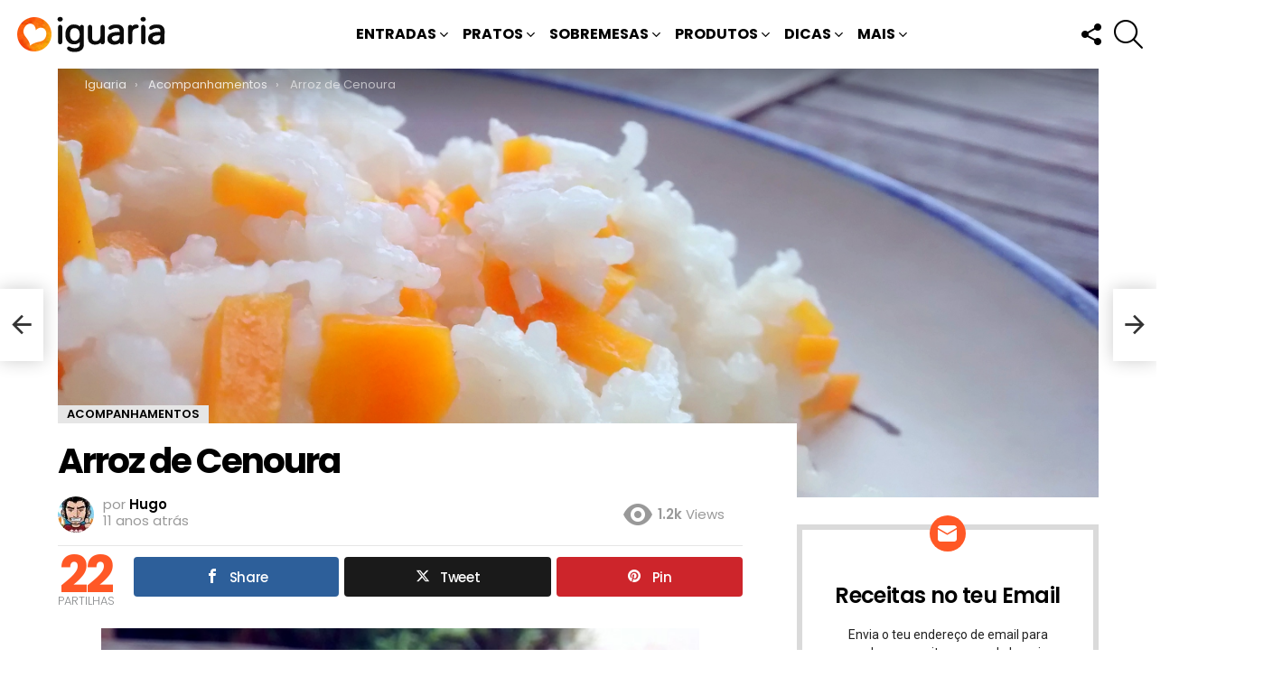

--- FILE ---
content_type: text/html; charset=UTF-8
request_url: https://www.iguaria.com/prato-principal/acompanhamento/arroz-de-cenoura/
body_size: 29548
content:
<!DOCTYPE html>
<!--[if IE 8]>
<html class="no-js g1-off-outside lt-ie10 lt-ie9" id="ie8" lang="pt-PT" prefix="og: http://ogp.me/ns# fb: http://ogp.me/ns/fb#"><![endif]-->
<!--[if IE 9]>
<html class="no-js g1-off-outside lt-ie10" id="ie9" lang="pt-PT"><![endif]-->
<!--[if !IE]><!-->
<html class="no-js g1-off-outside" lang="pt-PT"><!--<![endif]-->
<head><script data-no-optimize="1">var litespeed_docref=sessionStorage.getItem("litespeed_docref");litespeed_docref&&(Object.defineProperty(document,"referrer",{get:function(){return litespeed_docref}}),sessionStorage.removeItem("litespeed_docref"));</script>
<meta charset="UTF-8"/>
<title>Arroz de Cenoura • Iguaria Receita e Culinária</title>


<!-- SEO by Squirrly SEO 12.4.15 - https://plugin.squirrly.co/ -->

<meta name="robots" content="index,follow">
<meta name="googlebot" content="index,follow,max-snippet:-1,max-image-preview:large,max-video-preview:-1">
<meta name="bingbot" content="index,follow,max-snippet:-1,max-image-preview:large,max-video-preview:-1">

<meta name="description" content="Haverá algo tão simples e bom como um arrozinho de cenoura? Bem talvez só a torrada com manteiga &gt;_" />
<link rel="canonical" href="https://www.iguaria.com/prato-principal/acompanhamento/arroz-de-cenoura/" />
<link rel="alternate" type="application/rss+xml" href="https://www.iguaria.com/sitemap.xml" />

<meta property="og:url" content="https://www.iguaria.com/prato-principal/acompanhamento/arroz-de-cenoura/" />
<meta property="og:title" content="Arroz de Cenoura • Iguaria Receita e Culinária" />
<meta property="og:description" content="Haverá algo tão simples e bom como um arrozinho de cenoura? Bem talvez só a torrada com manteiga &gt;_" />
<meta property="og:type" content="article" />
<meta property="og:image" content="https://www.iguaria.com/wp-content/uploads/2015/06/Arroz-com-Cenoura.jpg" />
<meta property="og:image:width" content="2592" />
<meta property="og:image:height" content="1944" />
<meta property="og:image:type" content="image/jpeg" />
<meta property="og:site_name" content="Iguaria Receita e Culinária" />
<meta property="og:locale" content="pt_PT" />
<meta property="og:publish_date" content="2015-07-06T15:08:20+01:00" />
<meta property="article:published_time" content="2015-07-06T15:08:20+01:00" />
<meta property="article:modified_time" content="2018-01-25T19:07:30+00:00" />
<meta property="article:section" content="Acompanhamentos" />
<meta property="article:author" content="Hugo" />

<meta property="article:publisher" content="https://www.facebook.com/iguariacom" />

<meta property="twitter:url" content="https://www.iguaria.com/prato-principal/acompanhamento/arroz-de-cenoura/" />
<meta property="twitter:title" content="Arroz de Cenoura • Iguaria Receita e Culinária" />
<meta property="twitter:description" content="Haverá algo tão simples e bom como um arrozinho de cenoura? Bem talvez só a torrada com manteiga &gt;_" />
<meta property="twitter:image" content="https://www.iguaria.com/wp-content/uploads/2015/06/Arroz-com-Cenoura.jpg" />
<meta property="twitter:domain" content="Iguaria Receita e Culinária" />
<meta property="twitter:card" content="summary_large_image" />
<meta property="twitter:creator" content="@iguariacom" />
<meta property="twitter:site" content="@iguariacom" />
<script src='https://www.googletagmanager.com/gtag/js?id=G-8XWL5Y8020' defer data-deferred="1"></script><script src="[data-uri]" defer></script>
<script type="application/ld+json">{"@context":"https://schema.org","@graph":[{"@type":"NewsArticle","@id":"https://www.iguaria.com/prato-principal/acompanhamento/arroz-de-cenoura/#newsarticle","url":"https://www.iguaria.com/prato-principal/acompanhamento/arroz-de-cenoura/","headline":"Arroz de Cenoura &bull; Iguaria Receita e Culin\u00e1ria","mainEntityOfPage":{"@type":"WebPage","url":"https://www.iguaria.com/prato-principal/acompanhamento/arroz-de-cenoura/"},"datePublished":"2015-07-06T15:08:20+01:00","dateModified":"2018-01-25T19:07:30+00:00","image":{"@type":"ImageObject","url":"https://www.iguaria.com/wp-content/uploads/2015/06/Arroz-com-Cenoura.jpg","height":1944,"width":2592},"author":{"@type":"Person","@id":"https://www.iguaria.com/author/hugo/#person","url":"https://www.iguaria.com/author/hugo/","name":"Hugo"},"publisher":{"@type":"Organization","@id":"https://www.iguaria.com/prato-principal/acompanhamento/arroz-de-cenoura/#Organization","url":"https://www.iguaria.com/prato-principal/acompanhamento/arroz-de-cenoura/","name":"Iguaria","logo":{"@type":"ImageObject","url":"https://www.iguaria.com/wp-content/uploads/2018/03/cropped-iguaria-ico-4.png","@id":"https://www.iguaria.com/prato-principal/acompanhamento/arroz-de-cenoura/#logo","width":512,"height":512,"caption":"Iguaria"},"address":{"@type":"PostalAddress","addressLocality":"Lagos","addressCountry":"Portugal","@id":"https://www.iguaria.com/prato-principal/acompanhamento/arroz-de-cenoura/#address"},"description":"P\u00e1gina de Receitas de Culin\u00e1ria, em especial gastronomia de Portugal, Brasil e da Lusofonia, mas com um pratos de diversos outros pa\u00edses.","sameAs":["https://www.facebook.com/iguariacom","https://twitter.com/iguariacom","https://www.instagram.com/iguaria/","https://www.pinterest.com/iguaria/","https://www.youtube.com/channel/UCMOPdNEPsCoUPblfA5NJ1jw"]}},{"@type":"BreadcrumbList","@id":"https://www.iguaria.com/prato-principal/acompanhamento/arroz-de-cenoura/#breadcrumblist","itemListElement":[[{"@type":"ListItem","position":1,"item":{"@id":"https://www.iguaria.com","name":"Iguaria! Deliciosas Receitas, Culin\u00e1ria, Bolos, Sobremesas"}},{"@type":"ListItem","position":2,"item":{"@id":"https://www.iguaria.com/receitas/prato-principal/","name":"Pratos Principais"}},{"@type":"ListItem","position":3,"item":{"@id":"https://www.iguaria.com/receitas/prato-principal/acompanhamento/","name":"Acompanhamentos"}},{"@type":"ListItem","position":4,"item":{"@id":"https://www.iguaria.com/prato-principal/acompanhamento/arroz-de-cenoura/","name":"Arroz de Cenoura &bull; Iguaria Receita e Culin\u00e1ria"}}]]}]}</script>
<!-- /SEO by Squirrly SEO - WordPress SEO Plugin -->



	
	<link rel="profile" href="https://gmpg.org/xfn/11" />
	<link rel="pingback" href="https://www.iguaria.com/xmlrpc.php"/>

	
<meta property="og:description" content="" />
<meta name="viewport" content="initial-scale=1.0, minimum-scale=1.0, height=device-height, width=device-width" />
<link rel='dns-prefetch' href='//fonts.googleapis.com' />
<link rel='dns-prefetch' href='//jetpack.wordpress.com' />
<link rel='dns-prefetch' href='//s0.wp.com' />
<link rel='dns-prefetch' href='//public-api.wordpress.com' />
<link rel='dns-prefetch' href='//0.gravatar.com' />
<link rel='dns-prefetch' href='//1.gravatar.com' />
<link rel='dns-prefetch' href='//2.gravatar.com' />
<link rel='dns-prefetch' href='//v0.wordpress.com' />
<link rel='dns-prefetch' href='//widgets.wp.com' />
<link rel='preconnect' href='https://fonts.gstatic.com' />
<link rel="alternate" type="application/rss+xml" title="Iguaria Receita e Culinária &raquo; Feed" href="https://www.iguaria.com/feed/" />
<link rel="alternate" type="application/rss+xml" title="Iguaria Receita e Culinária &raquo; Feed de comentários" href="https://www.iguaria.com/comments/feed/" />
<script type="text/javascript" id="wpp-js" src="https://www.iguaria.com/wp-content/plugins/wordpress-popular-posts/assets/js/wpp.min.js?ver=7.3.6" data-sampling="1" data-sampling-rate="30" data-api-url="https://www.iguaria.com/wp-json/wordpress-popular-posts" data-post-id="6934" data-token="defda51fd8" data-lang="0" data-debug="0"></script>
<link rel="alternate" type="application/rss+xml" title="Feed de comentários de Iguaria Receita e Culinária &raquo; Arroz de Cenoura" href="https://www.iguaria.com/prato-principal/acompanhamento/arroz-de-cenoura/feed/" />
<link rel="alternate" title="oEmbed (JSON)" type="application/json+oembed" href="https://www.iguaria.com/wp-json/oembed/1.0/embed?url=https%3A%2F%2Fwww.iguaria.com%2Fprato-principal%2Facompanhamento%2Farroz-de-cenoura%2F" />
<link rel="alternate" title="oEmbed (XML)" type="text/xml+oembed" href="https://www.iguaria.com/wp-json/oembed/1.0/embed?url=https%3A%2F%2Fwww.iguaria.com%2Fprato-principal%2Facompanhamento%2Farroz-de-cenoura%2F&#038;format=xml" />
<style id='wp-img-auto-sizes-contain-inline-css' type='text/css'>
img:is([sizes=auto i],[sizes^="auto," i]){contain-intrinsic-size:3000px 1500px}
/*# sourceURL=wp-img-auto-sizes-contain-inline-css */
</style>

<style id='classic-theme-styles-inline-css' type='text/css'>
/*! This file is auto-generated */
.wp-block-button__link{color:#fff;background-color:#32373c;border-radius:9999px;box-shadow:none;text-decoration:none;padding:calc(.667em + 2px) calc(1.333em + 2px);font-size:1.125em}.wp-block-file__button{background:#32373c;color:#fff;text-decoration:none}
/*# sourceURL=/wp-includes/css/classic-themes.min.css */
</style>
<link rel='stylesheet' id='mashsb-styles-css' href='https://www.iguaria.com/wp-content/plugins/mashsharer/assets/css/mashsb.min.css?ver=4.0.47' type='text/css' media='all' />
<style id='mashsb-styles-inline-css' type='text/css'>
.mashsb-count {color:#cccccc;}@media only screen and (min-width:568px){.mashsb-buttons a {min-width: 177px;}}
/*# sourceURL=mashsb-styles-inline-css */
</style>
<link rel='stylesheet' id='g1-main-css' href='https://www.iguaria.com/wp-content/themes/bimber/css/9.2.5/styles/minimal/all-light.min.css?ver=9.2.5' type='text/css' media='all' />
<link rel='stylesheet' id='bimber-single-css' href='https://www.iguaria.com/wp-content/themes/bimber/css/9.2.5/styles/minimal/single-light.min.css?ver=9.2.5' type='text/css' media='all' />
<link rel='stylesheet' id='bimber-comments-css' href='https://www.iguaria.com/wp-content/themes/bimber/css/9.2.5/styles/minimal/comments-light.min.css?ver=9.2.5' type='text/css' media='all' />
<link rel='stylesheet' id='bimber-google-fonts-css' href='//fonts.googleapis.com/css?family=Roboto%3A400%2C300%2C500%2C600%2C700%2C900%7CPoppins%3A400%2C300%2C500%2C600%2C700&#038;subset=latin%2Clatin-ext&#038;display=swap&#038;ver=9.2.5' type='text/css' media='all' />
<link rel='stylesheet' id='bimber-dynamic-style-css' href='https://www.iguaria.com/wp-content/uploads/dynamic-style-1764096214.css' type='text/css' media='all' />
<link rel='stylesheet' id='bimber-style-css' href='https://www.iguaria.com/wp-content/themes/yum/style.css?ver=6.9' type='text/css' media='all' />
<link rel='stylesheet' id='bimber-mashshare-css' href='https://www.iguaria.com/wp-content/themes/bimber/css/9.2.5/styles/minimal/mashshare-light.min.css?ver=9.2.5' type='text/css' media='all' />
<script type="text/javascript" src="https://www.iguaria.com/wp-includes/js/jquery/jquery.min.js?ver=3.7.1" id="jquery-core-js"></script>
<script type="text/javascript" src="https://www.iguaria.com/wp-includes/js/jquery/jquery-migrate.min.js?ver=3.4.1" id="jquery-migrate-js" defer data-deferred="1"></script>
<script type="text/javascript" src="https://www.iguaria.com/wp-content/themes/bimber/js/modernizr/modernizr-custom.min.js?ver=3.3.0" id="modernizr-js" defer data-deferred="1"></script>
<link rel="https://api.w.org/" href="https://www.iguaria.com/wp-json/" /><link rel="alternate" title="JSON" type="application/json" href="https://www.iguaria.com/wp-json/wp/v2/posts/6934" /><link rel="EditURI" type="application/rsd+xml" title="RSD" href="https://www.iguaria.com/xmlrpc.php?rsd" />
<link rel='shortlink' href='https://www.iguaria.com/?p=6934' />
<link rel="preload" href="https://www.iguaria.com/wp-content/plugins/g1-socials/css/iconfont/fonts/g1-socials.woff" as="font" type="font/woff" crossorigin="anonymous">            <style id="wpp-loading-animation-styles">@-webkit-keyframes bgslide{from{background-position-x:0}to{background-position-x:-200%}}@keyframes bgslide{from{background-position-x:0}to{background-position-x:-200%}}.wpp-widget-block-placeholder,.wpp-shortcode-placeholder{margin:0 auto;width:60px;height:3px;background:#dd3737;background:linear-gradient(90deg,#dd3737 0%,#571313 10%,#dd3737 100%);background-size:200% auto;border-radius:3px;-webkit-animation:bgslide 1s infinite linear;animation:bgslide 1s infinite linear}</style>
            	<style>
	@font-face {
		font-family: "bimber";
							src:url("https://www.iguaria.com/wp-content/themes/bimber/css/9.2.5/bimber/fonts/bimber.eot");
			src:url("https://www.iguaria.com/wp-content/themes/bimber/css/9.2.5/bimber/fonts/bimber.eot?#iefix") format("embedded-opentype"),
			url("https://www.iguaria.com/wp-content/themes/bimber/css/9.2.5/bimber/fonts/bimber.woff") format("woff"),
			url("https://www.iguaria.com/wp-content/themes/bimber/css/9.2.5/bimber/fonts/bimber.ttf") format("truetype"),
			url("https://www.iguaria.com/wp-content/themes/bimber/css/9.2.5/bimber/fonts/bimber.svg#bimber") format("svg");
				font-weight: normal;
		font-style: normal;
		font-display: block;
	}
	</style>
	<noscript><style>.lazyload[data-src]{display:none !important;}</style></noscript><style>.lazyload{background-image:none !important;}.lazyload:before{background-image:none !important;}</style><link rel="icon" href="https://www.iguaria.com/wp-content/uploads/2018/03/cropped-iguaria-ico-4-32x32.png" sizes="32x32" />
<link rel="icon" href="https://www.iguaria.com/wp-content/uploads/2018/03/cropped-iguaria-ico-4-192x192.png" sizes="192x192" />
<link rel="apple-touch-icon" href="https://www.iguaria.com/wp-content/uploads/2018/03/cropped-iguaria-ico-4-180x180.png" />
<meta name="msapplication-TileImage" content="https://www.iguaria.com/wp-content/uploads/2018/03/cropped-iguaria-ico-4-270x270.png" />
	<script src="[data-uri]" defer></script>
	<style id='global-styles-inline-css' type='text/css'>
:root{--wp--preset--aspect-ratio--square: 1;--wp--preset--aspect-ratio--4-3: 4/3;--wp--preset--aspect-ratio--3-4: 3/4;--wp--preset--aspect-ratio--3-2: 3/2;--wp--preset--aspect-ratio--2-3: 2/3;--wp--preset--aspect-ratio--16-9: 16/9;--wp--preset--aspect-ratio--9-16: 9/16;--wp--preset--color--black: #000000;--wp--preset--color--cyan-bluish-gray: #abb8c3;--wp--preset--color--white: #ffffff;--wp--preset--color--pale-pink: #f78da7;--wp--preset--color--vivid-red: #cf2e2e;--wp--preset--color--luminous-vivid-orange: #ff6900;--wp--preset--color--luminous-vivid-amber: #fcb900;--wp--preset--color--light-green-cyan: #7bdcb5;--wp--preset--color--vivid-green-cyan: #00d084;--wp--preset--color--pale-cyan-blue: #8ed1fc;--wp--preset--color--vivid-cyan-blue: #0693e3;--wp--preset--color--vivid-purple: #9b51e0;--wp--preset--gradient--vivid-cyan-blue-to-vivid-purple: linear-gradient(135deg,rgb(6,147,227) 0%,rgb(155,81,224) 100%);--wp--preset--gradient--light-green-cyan-to-vivid-green-cyan: linear-gradient(135deg,rgb(122,220,180) 0%,rgb(0,208,130) 100%);--wp--preset--gradient--luminous-vivid-amber-to-luminous-vivid-orange: linear-gradient(135deg,rgb(252,185,0) 0%,rgb(255,105,0) 100%);--wp--preset--gradient--luminous-vivid-orange-to-vivid-red: linear-gradient(135deg,rgb(255,105,0) 0%,rgb(207,46,46) 100%);--wp--preset--gradient--very-light-gray-to-cyan-bluish-gray: linear-gradient(135deg,rgb(238,238,238) 0%,rgb(169,184,195) 100%);--wp--preset--gradient--cool-to-warm-spectrum: linear-gradient(135deg,rgb(74,234,220) 0%,rgb(151,120,209) 20%,rgb(207,42,186) 40%,rgb(238,44,130) 60%,rgb(251,105,98) 80%,rgb(254,248,76) 100%);--wp--preset--gradient--blush-light-purple: linear-gradient(135deg,rgb(255,206,236) 0%,rgb(152,150,240) 100%);--wp--preset--gradient--blush-bordeaux: linear-gradient(135deg,rgb(254,205,165) 0%,rgb(254,45,45) 50%,rgb(107,0,62) 100%);--wp--preset--gradient--luminous-dusk: linear-gradient(135deg,rgb(255,203,112) 0%,rgb(199,81,192) 50%,rgb(65,88,208) 100%);--wp--preset--gradient--pale-ocean: linear-gradient(135deg,rgb(255,245,203) 0%,rgb(182,227,212) 50%,rgb(51,167,181) 100%);--wp--preset--gradient--electric-grass: linear-gradient(135deg,rgb(202,248,128) 0%,rgb(113,206,126) 100%);--wp--preset--gradient--midnight: linear-gradient(135deg,rgb(2,3,129) 0%,rgb(40,116,252) 100%);--wp--preset--font-size--small: 13px;--wp--preset--font-size--medium: 20px;--wp--preset--font-size--large: 36px;--wp--preset--font-size--x-large: 42px;--wp--preset--spacing--20: 0.44rem;--wp--preset--spacing--30: 0.67rem;--wp--preset--spacing--40: 1rem;--wp--preset--spacing--50: 1.5rem;--wp--preset--spacing--60: 2.25rem;--wp--preset--spacing--70: 3.38rem;--wp--preset--spacing--80: 5.06rem;--wp--preset--shadow--natural: 6px 6px 9px rgba(0, 0, 0, 0.2);--wp--preset--shadow--deep: 12px 12px 50px rgba(0, 0, 0, 0.4);--wp--preset--shadow--sharp: 6px 6px 0px rgba(0, 0, 0, 0.2);--wp--preset--shadow--outlined: 6px 6px 0px -3px rgb(255, 255, 255), 6px 6px rgb(0, 0, 0);--wp--preset--shadow--crisp: 6px 6px 0px rgb(0, 0, 0);}:where(.is-layout-flex){gap: 0.5em;}:where(.is-layout-grid){gap: 0.5em;}body .is-layout-flex{display: flex;}.is-layout-flex{flex-wrap: wrap;align-items: center;}.is-layout-flex > :is(*, div){margin: 0;}body .is-layout-grid{display: grid;}.is-layout-grid > :is(*, div){margin: 0;}:where(.wp-block-columns.is-layout-flex){gap: 2em;}:where(.wp-block-columns.is-layout-grid){gap: 2em;}:where(.wp-block-post-template.is-layout-flex){gap: 1.25em;}:where(.wp-block-post-template.is-layout-grid){gap: 1.25em;}.has-black-color{color: var(--wp--preset--color--black) !important;}.has-cyan-bluish-gray-color{color: var(--wp--preset--color--cyan-bluish-gray) !important;}.has-white-color{color: var(--wp--preset--color--white) !important;}.has-pale-pink-color{color: var(--wp--preset--color--pale-pink) !important;}.has-vivid-red-color{color: var(--wp--preset--color--vivid-red) !important;}.has-luminous-vivid-orange-color{color: var(--wp--preset--color--luminous-vivid-orange) !important;}.has-luminous-vivid-amber-color{color: var(--wp--preset--color--luminous-vivid-amber) !important;}.has-light-green-cyan-color{color: var(--wp--preset--color--light-green-cyan) !important;}.has-vivid-green-cyan-color{color: var(--wp--preset--color--vivid-green-cyan) !important;}.has-pale-cyan-blue-color{color: var(--wp--preset--color--pale-cyan-blue) !important;}.has-vivid-cyan-blue-color{color: var(--wp--preset--color--vivid-cyan-blue) !important;}.has-vivid-purple-color{color: var(--wp--preset--color--vivid-purple) !important;}.has-black-background-color{background-color: var(--wp--preset--color--black) !important;}.has-cyan-bluish-gray-background-color{background-color: var(--wp--preset--color--cyan-bluish-gray) !important;}.has-white-background-color{background-color: var(--wp--preset--color--white) !important;}.has-pale-pink-background-color{background-color: var(--wp--preset--color--pale-pink) !important;}.has-vivid-red-background-color{background-color: var(--wp--preset--color--vivid-red) !important;}.has-luminous-vivid-orange-background-color{background-color: var(--wp--preset--color--luminous-vivid-orange) !important;}.has-luminous-vivid-amber-background-color{background-color: var(--wp--preset--color--luminous-vivid-amber) !important;}.has-light-green-cyan-background-color{background-color: var(--wp--preset--color--light-green-cyan) !important;}.has-vivid-green-cyan-background-color{background-color: var(--wp--preset--color--vivid-green-cyan) !important;}.has-pale-cyan-blue-background-color{background-color: var(--wp--preset--color--pale-cyan-blue) !important;}.has-vivid-cyan-blue-background-color{background-color: var(--wp--preset--color--vivid-cyan-blue) !important;}.has-vivid-purple-background-color{background-color: var(--wp--preset--color--vivid-purple) !important;}.has-black-border-color{border-color: var(--wp--preset--color--black) !important;}.has-cyan-bluish-gray-border-color{border-color: var(--wp--preset--color--cyan-bluish-gray) !important;}.has-white-border-color{border-color: var(--wp--preset--color--white) !important;}.has-pale-pink-border-color{border-color: var(--wp--preset--color--pale-pink) !important;}.has-vivid-red-border-color{border-color: var(--wp--preset--color--vivid-red) !important;}.has-luminous-vivid-orange-border-color{border-color: var(--wp--preset--color--luminous-vivid-orange) !important;}.has-luminous-vivid-amber-border-color{border-color: var(--wp--preset--color--luminous-vivid-amber) !important;}.has-light-green-cyan-border-color{border-color: var(--wp--preset--color--light-green-cyan) !important;}.has-vivid-green-cyan-border-color{border-color: var(--wp--preset--color--vivid-green-cyan) !important;}.has-pale-cyan-blue-border-color{border-color: var(--wp--preset--color--pale-cyan-blue) !important;}.has-vivid-cyan-blue-border-color{border-color: var(--wp--preset--color--vivid-cyan-blue) !important;}.has-vivid-purple-border-color{border-color: var(--wp--preset--color--vivid-purple) !important;}.has-vivid-cyan-blue-to-vivid-purple-gradient-background{background: var(--wp--preset--gradient--vivid-cyan-blue-to-vivid-purple) !important;}.has-light-green-cyan-to-vivid-green-cyan-gradient-background{background: var(--wp--preset--gradient--light-green-cyan-to-vivid-green-cyan) !important;}.has-luminous-vivid-amber-to-luminous-vivid-orange-gradient-background{background: var(--wp--preset--gradient--luminous-vivid-amber-to-luminous-vivid-orange) !important;}.has-luminous-vivid-orange-to-vivid-red-gradient-background{background: var(--wp--preset--gradient--luminous-vivid-orange-to-vivid-red) !important;}.has-very-light-gray-to-cyan-bluish-gray-gradient-background{background: var(--wp--preset--gradient--very-light-gray-to-cyan-bluish-gray) !important;}.has-cool-to-warm-spectrum-gradient-background{background: var(--wp--preset--gradient--cool-to-warm-spectrum) !important;}.has-blush-light-purple-gradient-background{background: var(--wp--preset--gradient--blush-light-purple) !important;}.has-blush-bordeaux-gradient-background{background: var(--wp--preset--gradient--blush-bordeaux) !important;}.has-luminous-dusk-gradient-background{background: var(--wp--preset--gradient--luminous-dusk) !important;}.has-pale-ocean-gradient-background{background: var(--wp--preset--gradient--pale-ocean) !important;}.has-electric-grass-gradient-background{background: var(--wp--preset--gradient--electric-grass) !important;}.has-midnight-gradient-background{background: var(--wp--preset--gradient--midnight) !important;}.has-small-font-size{font-size: var(--wp--preset--font-size--small) !important;}.has-medium-font-size{font-size: var(--wp--preset--font-size--medium) !important;}.has-large-font-size{font-size: var(--wp--preset--font-size--large) !important;}.has-x-large-font-size{font-size: var(--wp--preset--font-size--x-large) !important;}
/*# sourceURL=global-styles-inline-css */
</style>
<link rel='stylesheet' id='jetpack-subscriptions-css' href='https://www.iguaria.com/wp-content/plugins/jetpack/_inc/build/subscriptions/subscriptions.min.css?ver=15.4' type='text/css' media='all' />
<link rel='stylesheet' id='g1-socials-basic-screen-css' href='https://www.iguaria.com/wp-content/plugins/g1-socials/css/screen-basic.min.css?ver=1.2.28' type='text/css' media='all' />
<link rel='stylesheet' id='g1-socials-snapcode-css' href='https://www.iguaria.com/wp-content/plugins/g1-socials/css/snapcode.min.css?ver=1.2.28' type='text/css' media='all' />
</head>

<body class="wp-singular post-template-default single single-post postid-6934 single-format-standard wp-embed-responsive wp-theme-bimber wp-child-theme-yum g1-layout-stretched g1-hoverable g1-has-mobile-logo g1-sidebar-normal" itemscope="" itemtype="http://schema.org/WebPage" >

<div class="g1-body-inner">

	<div id="page">
		
	<aside class="g1-row g1-sharebar g1-sharebar-off">
		<div class="g1-row-inner">
			<div class="g1-column g1-sharebar-inner">
			</div>
		</div>
		<div class="g1-row-background">
		</div>
	</aside>

		

					<div class="g1-row g1-row-layout-page g1-hb-row g1-hb-row-normal g1-hb-row-a g1-hb-row-1 g1-hb-full g1-hb-sticky-off g1-hb-shadow-off">
			<div class="g1-row-inner">
				<div class="g1-column g1-dropable">
											<div class="g1-bin-1 g1-bin-grow-off">
							<div class="g1-bin g1-bin-align-left">
																	<!-- BEGIN .g1-secondary-nav -->
<!-- END .g1-secondary-nav -->
															</div>
						</div>
											<div class="g1-bin-2 g1-bin-grow-off">
							<div class="g1-bin g1-bin-align-center">
															</div>
						</div>
											<div class="g1-bin-3 g1-bin-grow-off">
							<div class="g1-bin g1-bin-align-right">
															</div>
						</div>
									</div>
			</div>
			<div class="g1-row-background"></div>
		</div>
				<div class="g1-sticky-top-wrapper g1-hb-row-2">
				<div class="g1-row g1-row-layout-page g1-hb-row g1-hb-row-normal g1-hb-row-b g1-hb-row-2 g1-hb-full g1-hb-sticky-on g1-hb-shadow-off">
			<div class="g1-row-inner">
				<div class="g1-column g1-dropable">
											<div class="g1-bin-1 g1-bin-grow-off">
							<div class="g1-bin g1-bin-align-left">
																	<div class="g1-id g1-id-desktop">
			<p class="g1-mega g1-mega-1st site-title">
	
			<a class="g1-logo-wrapper"
			   href="https://www.iguaria.com/" rel="home">
									<picture class="g1-logo g1-logo-default">
						<source media="(min-width: 1025px)"  data-srcset="https://www.iguaria.com/wp-content/uploads/2018/03/iguaria-receitas-hd.png 2x,https://www.iguaria.com/wp-content/uploads/2018/03/iguaria-receitas.png 1x">
						<source media="(max-width: 1024px)"  data-srcset="data:image/svg+xml,%3Csvg%20xmlns%3D%27http%3A%2F%2Fwww.w3.org%2F2000%2Fsvg%27%20viewBox%3D%270%200%20174%2040%27%2F%3E">
						<img
						 src="[data-uri]"
							width="174"
							height="40"
							alt="Iguaria Receita e Culinária" data-src="https://www.iguaria.com/wp-content/uploads/2018/03/iguaria-receitas.png" decoding="async" class="lazyload" data-eio-rwidth="174" data-eio-rheight="40" />
					</picture><noscript><img
							src="https://www.iguaria.com/wp-content/uploads/2018/03/iguaria-receitas.png"
							width="174"
							height="40"
							alt="Iguaria Receita e Culinária" data-eio="l" /></noscript>

												</a>

			</p>
	
    
	</div>															</div>
						</div>
											<div class="g1-bin-2 g1-bin-grow-off">
							<div class="g1-bin g1-bin-align-center">
																	<!-- BEGIN .g1-primary-nav -->
<nav id="g1-primary-nav" class="g1-primary-nav"><ul id="g1-primary-nav-menu" class="g1-primary-nav-menu g1-menu-h"><li id="menu-item-1000000" class="menu-item menu-item-type-g1-top menu-item-object-page menu-item-g1-standard menu-item-1000000"><a href="https://www.iguaria.com/receitas-mais-populares/">Receitas Mais Populares</a></li>
<li id="menu-item-107" class="menu-item menu-item-type-taxonomy menu-item-object-category menu-item-has-children menu-item-g1-standard menu-item-107"><a href="https://www.iguaria.com/receitas/entrada/">Entradas</a>
<ul class="sub-menu">
	<li id="menu-item-106" class="menu-item menu-item-type-taxonomy menu-item-object-category menu-item-has-children menu-item-106"><a href="https://www.iguaria.com/receitas/petisco/">Petiscos</a>
	<ul class="sub-menu">
		<li id="menu-item-116" class="menu-item menu-item-type-taxonomy menu-item-object-category menu-item-116"><a href="https://www.iguaria.com/receitas/petisco/aperitivo/">Aperitivos</a></li>
		<li id="menu-item-132" class="menu-item menu-item-type-taxonomy menu-item-object-category menu-item-132"><a href="https://www.iguaria.com/receitas/petisco/salgado/">Salgados</a></li>
		<li id="menu-item-108" class="menu-item menu-item-type-taxonomy menu-item-object-category menu-item-108"><a href="https://www.iguaria.com/receitas/petisco/bebida/">Bebidas</a></li>
	</ul>
</li>
	<li id="menu-item-134" class="menu-item menu-item-type-taxonomy menu-item-object-category menu-item-134"><a href="https://www.iguaria.com/receitas/entrada/salada/">Saladas</a></li>
	<li id="menu-item-135" class="menu-item menu-item-type-taxonomy menu-item-object-category menu-item-135"><a href="https://www.iguaria.com/receitas/entrada/sopa/">Sopas</a></li>
	<li id="menu-item-137" class="menu-item menu-item-type-taxonomy menu-item-object-category menu-item-137"><a href="https://www.iguaria.com/receitas/entrada/pao-e-sande/">Pães e Sandes</a></li>
</ul>
</li>
<li id="menu-item-111" class="menu-item menu-item-type-taxonomy menu-item-object-category current-post-ancestor menu-item-has-children menu-item-g1-standard menu-item-111"><a href="https://www.iguaria.com/receitas/prato-principal/">Pratos</a>
<ul class="sub-menu">
	<li id="menu-item-140" class="menu-item menu-item-type-taxonomy menu-item-object-category menu-item-140"><a href="https://www.iguaria.com/receitas/prato-principal/carne/">Carnes</a></li>
	<li id="menu-item-143" class="menu-item menu-item-type-taxonomy menu-item-object-category menu-item-143"><a href="https://www.iguaria.com/receitas/prato-principal/peixe/">Peixes</a></li>
	<li id="menu-item-139" class="menu-item menu-item-type-taxonomy menu-item-object-category menu-item-139"><a href="https://www.iguaria.com/receitas/prato-principal/ave/">Aves</a></li>
	<li id="menu-item-141" class="menu-item menu-item-type-taxonomy menu-item-object-category menu-item-141"><a href="https://www.iguaria.com/receitas/prato-principal/marisco/">Marisco</a></li>
	<li id="menu-item-142" class="menu-item menu-item-type-taxonomy menu-item-object-category menu-item-142"><a href="https://www.iguaria.com/receitas/prato-principal/massa/">Massas</a></li>
	<li id="menu-item-7141" class="menu-item menu-item-type-taxonomy menu-item-object-category menu-item-7141"><a href="https://www.iguaria.com/receitas/prato-principal/arroz/">Arroz</a></li>
	<li id="menu-item-144" class="menu-item menu-item-type-taxonomy menu-item-object-category menu-item-144"><a href="https://www.iguaria.com/receitas/prato-principal/vegetal/">Vegetais</a></li>
	<li id="menu-item-109" class="menu-item menu-item-type-taxonomy menu-item-object-category current-post-ancestor current-menu-parent current-post-parent menu-item-109"><a href="https://www.iguaria.com/receitas/prato-principal/acompanhamento/">Acompanhamentos</a></li>
	<li id="menu-item-3128" class="menu-item menu-item-type-taxonomy menu-item-object-category menu-item-3128"><a href="https://www.iguaria.com/receitas/prato-principal/condimento/">Condimentos</a></li>
</ul>
</li>
<li id="menu-item-110" class="menu-item menu-item-type-taxonomy menu-item-object-category menu-item-has-children menu-item-g1-standard menu-item-110"><a href="https://www.iguaria.com/receitas/sobremesa/">Sobremesas</a>
<ul class="sub-menu">
	<li id="menu-item-145" class="menu-item menu-item-type-taxonomy menu-item-object-category menu-item-145"><a href="https://www.iguaria.com/receitas/sobremesa/bolo/">Bolos</a></li>
	<li id="menu-item-4717" class="menu-item menu-item-type-taxonomy menu-item-object-category menu-item-4717"><a href="https://www.iguaria.com/receitas/sobremesa/biscoito/">Biscoitos</a></li>
	<li id="menu-item-146" class="menu-item menu-item-type-taxonomy menu-item-object-category menu-item-146"><a href="https://www.iguaria.com/receitas/sobremesa/doce/">Doces</a></li>
	<li id="menu-item-147" class="menu-item menu-item-type-taxonomy menu-item-object-category menu-item-147"><a href="https://www.iguaria.com/receitas/sobremesa/mousse/">Mousses</a></li>
	<li id="menu-item-873" class="menu-item menu-item-type-taxonomy menu-item-object-category menu-item-873"><a href="https://www.iguaria.com/receitas/sobremesa/compota-e-marmelada/">Geleias e Compotas</a></li>
	<li id="menu-item-148" class="menu-item menu-item-type-taxonomy menu-item-object-category menu-item-148"><a href="https://www.iguaria.com/receitas/sobremesa/pudim/">Pudims</a></li>
	<li id="menu-item-149" class="menu-item menu-item-type-taxonomy menu-item-object-category menu-item-149"><a href="https://www.iguaria.com/receitas/sobremesa/torta/">Tortas</a></li>
	<li id="menu-item-225" class="menu-item menu-item-type-taxonomy menu-item-object-category menu-item-225"><a href="https://www.iguaria.com/receitas/sobremesa/tarte/">Tartes</a></li>
	<li id="menu-item-2340" class="menu-item menu-item-type-taxonomy menu-item-object-category menu-item-2340"><a href="https://www.iguaria.com/receitas/sobremesa/frito/">Fritos</a></li>
	<li id="menu-item-2956" class="menu-item menu-item-type-taxonomy menu-item-object-category menu-item-2956"><a href="https://www.iguaria.com/receitas/sobremesa/gelado/">Gelados</a></li>
</ul>
</li>
<li id="menu-item-5366" class="menu-item menu-item-type-taxonomy menu-item-object-category menu-item-g1-mega menu-item-has-children menu-item-5366"><a href="https://www.iguaria.com/receitas/produto/">Produtos</a><div class="sub-menu-wrapper">
	<div class="g1-row">
		<div class="g1-row-inner">
			<div class="g1-column">
				<div class="g1-collection g1-collection-columns-4">
					<h2 class="g1-delta g1-delta-2nd screen-reader-text g1-collection-title"><span>Ultimos</span></h2>
											<div class="g1-collection-viewport">
							<ul class="g1-collection-items">
																	<li class="g1-collection-item">
										
<article class="entry-tpl-grid entry-tpl-grid-s post-50039 post type-post status-publish format-standard has-post-thumbnail category-produto">
	<div class="entry-featured-media " ><a title="Queijadas de Sintra da Casa Piriquita" class="g1-frame" href="https://www.iguaria.com/produto/queijadas-de-sintra-da-casa-piriquita/"><div class="g1-frame-inner"><img width="364" height="205" src="https://www.iguaria.com/wp-content/uploads/2026/01/Iguaria-Tradicional-Queijada-de-Sintra-364x205.jpg" class="attachment-bimber-grid-standard size-bimber-grid-standard wp-post-image" alt="" decoding="async" fetchpriority="high" srcset="https://www.iguaria.com/wp-content/uploads/2026/01/Iguaria-Tradicional-Queijada-de-Sintra-364x205.jpg 364w, https://www.iguaria.com/wp-content/uploads/2026/01/Iguaria-Tradicional-Queijada-de-Sintra-728x409.jpg 728w" sizes="(max-width: 364px) 100vw, 364px" /><span class="g1-frame-icon g1-frame-icon-"></span></div></a></div>
		
	<div class="entry-body">
		<header class="entry-header">
			<div class="entry-before-title">
				
							</div>

			<h3 class="g1-delta g1-delta-1st entry-title"><a href="https://www.iguaria.com/produto/queijadas-de-sintra-da-casa-piriquita/" rel="bookmark">Queijadas de Sintra da Casa Piriquita</a></h3>
					</header>

		
		
			</div>
</article>
									</li>
																	<li class="g1-collection-item">
										
<article class="entry-tpl-grid entry-tpl-grid-s post-47680 post type-post status-publish format-standard has-post-thumbnail category-produto">
	<div class="entry-featured-media " ><a title="Tradicional Pastel de Feijão da Fábrica Coroa de Torres Vedras" class="g1-frame" href="https://www.iguaria.com/produto/tradicional-pastel-de-feijao-da-fabrica-coroa-de-torres-vedras/"><div class="g1-frame-inner"><img width="364" height="205" src="[data-uri]" class="attachment-bimber-grid-standard size-bimber-grid-standard wp-post-image lazyload" alt="" decoding="async"  sizes="(max-width: 364px) 100vw, 364px" data-src="https://www.iguaria.com/wp-content/uploads/2025/02/Iguaria-Famoso-Pasteis-de-Feijao-da-Fabrica-Coroa-Torres-Vedras-364x205.jpg" data-srcset="https://www.iguaria.com/wp-content/uploads/2025/02/Iguaria-Famoso-Pasteis-de-Feijao-da-Fabrica-Coroa-Torres-Vedras-364x205.jpg 364w, https://www.iguaria.com/wp-content/uploads/2025/02/Iguaria-Famoso-Pasteis-de-Feijao-da-Fabrica-Coroa-Torres-Vedras-728x409.jpg 728w" data-eio-rwidth="364" data-eio-rheight="205" /><noscript><img width="364" height="205" src="https://www.iguaria.com/wp-content/uploads/2025/02/Iguaria-Famoso-Pasteis-de-Feijao-da-Fabrica-Coroa-Torres-Vedras-364x205.jpg" class="attachment-bimber-grid-standard size-bimber-grid-standard wp-post-image" alt="" decoding="async" srcset="https://www.iguaria.com/wp-content/uploads/2025/02/Iguaria-Famoso-Pasteis-de-Feijao-da-Fabrica-Coroa-Torres-Vedras-364x205.jpg 364w, https://www.iguaria.com/wp-content/uploads/2025/02/Iguaria-Famoso-Pasteis-de-Feijao-da-Fabrica-Coroa-Torres-Vedras-728x409.jpg 728w" sizes="(max-width: 364px) 100vw, 364px" data-eio="l" /></noscript><span class="g1-frame-icon g1-frame-icon-"></span></div></a></div>
		
	<div class="entry-body">
		<header class="entry-header">
			<div class="entry-before-title">
				
							</div>

			<h3 class="g1-delta g1-delta-1st entry-title"><a href="https://www.iguaria.com/produto/tradicional-pastel-de-feijao-da-fabrica-coroa-de-torres-vedras/" rel="bookmark">Tradicional Pastel de Feijão da Fábrica Coroa de Torres Vedras</a></h3>
					</header>

		
		
			</div>
</article>
									</li>
																	<li class="g1-collection-item">
										
<article class="entry-tpl-grid entry-tpl-grid-s post-49398 post type-post status-publish format-standard has-post-thumbnail category-produto">
	<div class="entry-featured-media " ><a title="Caprice Waffers Canudinhos Recheados de Chocolate de Avelã" class="g1-frame" href="https://www.iguaria.com/produto/caprice-waffers-canudinhos-recheados-de-chocolate-de-avela/"><div class="g1-frame-inner"><img width="364" height="205" src="[data-uri]" class="attachment-bimber-grid-standard size-bimber-grid-standard wp-post-image lazyload" alt="" decoding="async"  sizes="(max-width: 364px) 100vw, 364px" data-src="https://www.iguaria.com/wp-content/uploads/2025/09/Iguaria-Caprice-Tubos-de-Chocolate-364x205.jpg" data-srcset="https://www.iguaria.com/wp-content/uploads/2025/09/Iguaria-Caprice-Tubos-de-Chocolate-364x205.jpg 364w, https://www.iguaria.com/wp-content/uploads/2025/09/Iguaria-Caprice-Tubos-de-Chocolate-728x409.jpg 728w" data-eio-rwidth="364" data-eio-rheight="205" /><noscript><img width="364" height="205" src="https://www.iguaria.com/wp-content/uploads/2025/09/Iguaria-Caprice-Tubos-de-Chocolate-364x205.jpg" class="attachment-bimber-grid-standard size-bimber-grid-standard wp-post-image" alt="" decoding="async" srcset="https://www.iguaria.com/wp-content/uploads/2025/09/Iguaria-Caprice-Tubos-de-Chocolate-364x205.jpg 364w, https://www.iguaria.com/wp-content/uploads/2025/09/Iguaria-Caprice-Tubos-de-Chocolate-728x409.jpg 728w" sizes="(max-width: 364px) 100vw, 364px" data-eio="l" /></noscript><span class="g1-frame-icon g1-frame-icon-"></span></div></a></div>
		
	<div class="entry-body">
		<header class="entry-header">
			<div class="entry-before-title">
				
							</div>

			<h3 class="g1-delta g1-delta-1st entry-title"><a href="https://www.iguaria.com/produto/caprice-waffers-canudinhos-recheados-de-chocolate-de-avela/" rel="bookmark">Caprice Waffers Canudinhos Recheados de Chocolate de Avelã</a></h3>
					</header>

		
		
			</div>
</article>
									</li>
																	<li class="g1-collection-item">
										
<article class="entry-tpl-grid entry-tpl-grid-s post-48463 post type-post status-publish format-standard has-post-thumbnail category-produto">
	<div class="entry-featured-media " ><a title="Refrigerante Escocês IRN-BRU Extra" class="g1-frame" href="https://www.iguaria.com/produto/refrigerante-escoces-irn-bru-extra/"><div class="g1-frame-inner"><img width="364" height="205" src="[data-uri]" class="attachment-bimber-grid-standard size-bimber-grid-standard wp-post-image lazyload" alt="" decoding="async"  sizes="(max-width: 364px) 100vw, 364px" data-src="https://www.iguaria.com/wp-content/uploads/2025/02/Iguaria-Refrigerante-Irn-Bru-Extra-364x205.jpg" data-srcset="https://www.iguaria.com/wp-content/uploads/2025/02/Iguaria-Refrigerante-Irn-Bru-Extra-364x205.jpg 364w, https://www.iguaria.com/wp-content/uploads/2025/02/Iguaria-Refrigerante-Irn-Bru-Extra-728x409.jpg 728w" data-eio-rwidth="364" data-eio-rheight="205" /><noscript><img width="364" height="205" src="https://www.iguaria.com/wp-content/uploads/2025/02/Iguaria-Refrigerante-Irn-Bru-Extra-364x205.jpg" class="attachment-bimber-grid-standard size-bimber-grid-standard wp-post-image" alt="" decoding="async" srcset="https://www.iguaria.com/wp-content/uploads/2025/02/Iguaria-Refrigerante-Irn-Bru-Extra-364x205.jpg 364w, https://www.iguaria.com/wp-content/uploads/2025/02/Iguaria-Refrigerante-Irn-Bru-Extra-728x409.jpg 728w" sizes="(max-width: 364px) 100vw, 364px" data-eio="l" /></noscript><span class="g1-frame-icon g1-frame-icon-"></span></div></a></div>
		
	<div class="entry-body">
		<header class="entry-header">
			<div class="entry-before-title">
				
							</div>

			<h3 class="g1-delta g1-delta-1st entry-title"><a href="https://www.iguaria.com/produto/refrigerante-escoces-irn-bru-extra/" rel="bookmark">Refrigerante Escocês IRN-BRU Extra</a></h3>
					</header>

		
		
			</div>
</article>
									</li>
															</ul>
						</div>
					
									</div><!-- .g1-collection -->

			</div>
		</div>
	</div>

</div></li>
<li id="menu-item-221" class="menu-item menu-item-type-taxonomy menu-item-object-category menu-item-g1-mega menu-item-has-children menu-item-221"><a href="https://www.iguaria.com/receitas/dicas/">Dicas</a><div class="sub-menu-wrapper">
	<div class="g1-row">
		<div class="g1-row-inner">
			<div class="g1-column">
				<div class="g1-collection g1-collection-columns-4">
					<h2 class="g1-delta g1-delta-2nd screen-reader-text g1-collection-title"><span>Ultimos</span></h2>
											<div class="g1-collection-viewport">
							<ul class="g1-collection-items">
																	<li class="g1-collection-item">
										
<article class="entry-tpl-grid entry-tpl-grid-s post-50045 post type-post status-publish format-standard has-post-thumbnail category-dicas tag-acafrao-da-india">
	<div class="entry-featured-media " ><a title="Qual é a Diferença Entre Açafrão, Curcuma ou Açafrão-da-Índia?" class="g1-frame" href="https://www.iguaria.com/dicas/qual-e-a-diferenca-entre-acafrao-curcuma-ou-acafrao-da-india/"><div class="g1-frame-inner"><img width="364" height="205" src="[data-uri]" class="attachment-bimber-grid-standard size-bimber-grid-standard wp-post-image lazyload" alt="" decoding="async"  sizes="(max-width: 364px) 100vw, 364px" data-src="https://www.iguaria.com/wp-content/uploads/2026/01/Iguaria-Diferenca-Acafra-Curcuma-India-364x205.jpg" data-srcset="https://www.iguaria.com/wp-content/uploads/2026/01/Iguaria-Diferenca-Acafra-Curcuma-India-364x205.jpg 364w, https://www.iguaria.com/wp-content/uploads/2026/01/Iguaria-Diferenca-Acafra-Curcuma-India-728x409.jpg 728w" data-eio-rwidth="364" data-eio-rheight="205" /><noscript><img width="364" height="205" src="https://www.iguaria.com/wp-content/uploads/2026/01/Iguaria-Diferenca-Acafra-Curcuma-India-364x205.jpg" class="attachment-bimber-grid-standard size-bimber-grid-standard wp-post-image" alt="" decoding="async" srcset="https://www.iguaria.com/wp-content/uploads/2026/01/Iguaria-Diferenca-Acafra-Curcuma-India-364x205.jpg 364w, https://www.iguaria.com/wp-content/uploads/2026/01/Iguaria-Diferenca-Acafra-Curcuma-India-728x409.jpg 728w" sizes="(max-width: 364px) 100vw, 364px" data-eio="l" /></noscript><span class="g1-frame-icon g1-frame-icon-"></span></div></a></div>
		
	<div class="entry-body">
		<header class="entry-header">
			<div class="entry-before-title">
				
							</div>

			<h3 class="g1-delta g1-delta-1st entry-title"><a href="https://www.iguaria.com/dicas/qual-e-a-diferenca-entre-acafrao-curcuma-ou-acafrao-da-india/" rel="bookmark">Qual é a Diferença Entre Açafrão, Curcuma ou Açafrão-da-Índia?</a></h3>
					</header>

		
		
			</div>
</article>
									</li>
																	<li class="g1-collection-item">
										
<article class="entry-tpl-grid entry-tpl-grid-s post-48497 post type-post status-publish format-standard has-post-thumbnail category-dicas">
	<div class="entry-featured-media " ><a title="Como Fazer Pizzas em Casa" class="g1-frame" href="https://www.iguaria.com/dicas/como-fazer-pizzas-em-casa/"><div class="g1-frame-inner"><img width="364" height="205" src="[data-uri]" class="attachment-bimber-grid-standard size-bimber-grid-standard wp-post-image lazyload" alt="" decoding="async"  sizes="(max-width: 364px) 100vw, 364px" data-src="https://www.iguaria.com/wp-content/uploads/2025/02/Iguaria-Como-Preparar-Pizzas-em-Casa-364x205.jpg" data-srcset="https://www.iguaria.com/wp-content/uploads/2025/02/Iguaria-Como-Preparar-Pizzas-em-Casa-364x205.jpg 364w, https://www.iguaria.com/wp-content/uploads/2025/02/Iguaria-Como-Preparar-Pizzas-em-Casa-728x409.jpg 728w" data-eio-rwidth="364" data-eio-rheight="205" /><noscript><img width="364" height="205" src="https://www.iguaria.com/wp-content/uploads/2025/02/Iguaria-Como-Preparar-Pizzas-em-Casa-364x205.jpg" class="attachment-bimber-grid-standard size-bimber-grid-standard wp-post-image" alt="" decoding="async" srcset="https://www.iguaria.com/wp-content/uploads/2025/02/Iguaria-Como-Preparar-Pizzas-em-Casa-364x205.jpg 364w, https://www.iguaria.com/wp-content/uploads/2025/02/Iguaria-Como-Preparar-Pizzas-em-Casa-728x409.jpg 728w" sizes="(max-width: 364px) 100vw, 364px" data-eio="l" /></noscript><span class="g1-frame-icon g1-frame-icon-"></span></div></a></div>
		
	<div class="entry-body">
		<header class="entry-header">
			<div class="entry-before-title">
				
							</div>

			<h3 class="g1-delta g1-delta-1st entry-title"><a href="https://www.iguaria.com/dicas/como-fazer-pizzas-em-casa/" rel="bookmark">Como Fazer Pizzas em Casa</a></h3>
					</header>

		
		
			</div>
</article>
									</li>
																	<li class="g1-collection-item">
										
<article class="entry-tpl-grid entry-tpl-grid-s post-47563 post type-post status-publish format-standard has-post-thumbnail category-dicas">
	<div class="entry-featured-media " ><a title="As Melhores Receitas de Rabanadas Portuguesas" class="g1-frame" href="https://www.iguaria.com/dicas/as-melhores-receitas-de-rabanadas-portuguesas/"><div class="g1-frame-inner"><img width="364" height="205" src="[data-uri]" class="attachment-bimber-grid-standard size-bimber-grid-standard wp-post-image lazyload" alt="" decoding="async"  sizes="(max-width: 364px) 100vw, 364px" data-src="https://www.iguaria.com/wp-content/uploads/2025/02/Iguaria-Receitas-de-Rabanadas-de-Portugal-Natal-364x205.jpg" data-srcset="https://www.iguaria.com/wp-content/uploads/2025/02/Iguaria-Receitas-de-Rabanadas-de-Portugal-Natal-364x205.jpg 364w, https://www.iguaria.com/wp-content/uploads/2025/02/Iguaria-Receitas-de-Rabanadas-de-Portugal-Natal-728x409.jpg 728w" data-eio-rwidth="364" data-eio-rheight="205" /><noscript><img width="364" height="205" src="https://www.iguaria.com/wp-content/uploads/2025/02/Iguaria-Receitas-de-Rabanadas-de-Portugal-Natal-364x205.jpg" class="attachment-bimber-grid-standard size-bimber-grid-standard wp-post-image" alt="" decoding="async" srcset="https://www.iguaria.com/wp-content/uploads/2025/02/Iguaria-Receitas-de-Rabanadas-de-Portugal-Natal-364x205.jpg 364w, https://www.iguaria.com/wp-content/uploads/2025/02/Iguaria-Receitas-de-Rabanadas-de-Portugal-Natal-728x409.jpg 728w" sizes="(max-width: 364px) 100vw, 364px" data-eio="l" /></noscript><span class="g1-frame-icon g1-frame-icon-"></span></div></a></div>
		
	<div class="entry-body">
		<header class="entry-header">
			<div class="entry-before-title">
				
							</div>

			<h3 class="g1-delta g1-delta-1st entry-title"><a href="https://www.iguaria.com/dicas/as-melhores-receitas-de-rabanadas-portuguesas/" rel="bookmark">As Melhores Receitas de Rabanadas Portuguesas</a></h3>
					</header>

		
		
			</div>
</article>
									</li>
																	<li class="g1-collection-item">
										
<article class="entry-tpl-grid entry-tpl-grid-s post-48469 post type-post status-publish format-standard has-post-thumbnail category-dicas">
	<div class="entry-featured-media " ><a title="Receitas Favoritas com Frango Desfiado" class="g1-frame" href="https://www.iguaria.com/dicas/receitas-favoritas-com-frango-desfiado/"><div class="g1-frame-inner"><img width="364" height="205" src="[data-uri]" class="attachment-bimber-grid-standard size-bimber-grid-standard wp-post-image lazyload" alt="" decoding="async"  sizes="(max-width: 364px) 100vw, 364px" data-src="https://www.iguaria.com/wp-content/uploads/2025/02/Iguaria-Receitas-Caseiras-com-Frango-Desfiado-364x205.jpg" data-srcset="https://www.iguaria.com/wp-content/uploads/2025/02/Iguaria-Receitas-Caseiras-com-Frango-Desfiado-364x205.jpg 364w, https://www.iguaria.com/wp-content/uploads/2025/02/Iguaria-Receitas-Caseiras-com-Frango-Desfiado-728x409.jpg 728w" data-eio-rwidth="364" data-eio-rheight="205" /><noscript><img width="364" height="205" src="https://www.iguaria.com/wp-content/uploads/2025/02/Iguaria-Receitas-Caseiras-com-Frango-Desfiado-364x205.jpg" class="attachment-bimber-grid-standard size-bimber-grid-standard wp-post-image" alt="" decoding="async" srcset="https://www.iguaria.com/wp-content/uploads/2025/02/Iguaria-Receitas-Caseiras-com-Frango-Desfiado-364x205.jpg 364w, https://www.iguaria.com/wp-content/uploads/2025/02/Iguaria-Receitas-Caseiras-com-Frango-Desfiado-728x409.jpg 728w" sizes="(max-width: 364px) 100vw, 364px" data-eio="l" /></noscript><span class="g1-frame-icon g1-frame-icon-"></span></div></a></div>
		
	<div class="entry-body">
		<header class="entry-header">
			<div class="entry-before-title">
				
							</div>

			<h3 class="g1-delta g1-delta-1st entry-title"><a href="https://www.iguaria.com/dicas/receitas-favoritas-com-frango-desfiado/" rel="bookmark">Receitas Favoritas com Frango Desfiado</a></h3>
					</header>

		
		
			</div>
</article>
									</li>
															</ul>
						</div>
					
									</div><!-- .g1-collection -->

			</div>
		</div>
	</div>

</div></li>
<li id="menu-item-2935" class="menu-item menu-item-type-custom menu-item-object-custom menu-item-has-children menu-item-g1-standard menu-item-2935"><a href="#">Mais</a>
<ul class="sub-menu">
	<li id="menu-item-2938" class="menu-item menu-item-type-taxonomy menu-item-object-category menu-item-2938"><a href="https://www.iguaria.com/receitas/noticia/">Notícias</a></li>
	<li id="menu-item-42659" class="menu-item menu-item-type-post_type menu-item-object-page menu-item-42659"><a href="https://www.iguaria.com/perguntas-e-respostas/">Perguntas e Respostas de Cozinha e Culinária</a></li>
	<li id="menu-item-19891" class="menu-item menu-item-type-taxonomy menu-item-object-category menu-item-19891"><a href="https://www.iguaria.com/receitas/iguaria/">Iguarias Recomendadas</a></li>
	<li id="menu-item-43083" class="menu-item menu-item-type-custom menu-item-object-custom menu-item-has-children menu-item-43083"><a href="#">Receitas para Dias Especiais e Festas</a>
	<ul class="sub-menu">
		<li id="menu-item-43084" class="menu-item menu-item-type-custom menu-item-object-custom menu-item-43084"><a href="https://www.iguaria.com/tag/natal/">Receitas de Natal e Consoada</a></li>
		<li id="menu-item-43087" class="menu-item menu-item-type-custom menu-item-object-custom menu-item-43087"><a href="https://www.iguaria.com/tag/ano-novo/">Receitas para a Festa da Passagem do Ano</a></li>
		<li id="menu-item-43085" class="menu-item menu-item-type-custom menu-item-object-custom menu-item-43085"><a href="https://www.iguaria.com/tag/pascoa/">Receitas para a Páscoa</a></li>
		<li id="menu-item-43086" class="menu-item menu-item-type-custom menu-item-object-custom menu-item-43086"><a href="https://www.iguaria.com/tag/carnaval/">Receitas para o Carnaval e Mardi Gras</a></li>
		<li id="menu-item-43088" class="menu-item menu-item-type-custom menu-item-object-custom menu-item-43088"><a href="https://www.iguaria.com/tag/sao-martinho/">Receitas para o São Martinho</a></li>
		<li id="menu-item-43089" class="menu-item menu-item-type-custom menu-item-object-custom menu-item-43089"><a href="https://www.iguaria.com/tag/dia-dos-namorados/">Receitas para o Dia dos Namorados</a></li>
		<li id="menu-item-43090" class="menu-item menu-item-type-custom menu-item-object-custom menu-item-43090"><a href="https://www.iguaria.com/tag/halloween/">Receitas para o Halloween e Dia das Bruxas</a></li>
		<li id="menu-item-43091" class="menu-item menu-item-type-custom menu-item-object-custom menu-item-43091"><a href="https://www.iguaria.com/tag/santos-populares/">Receitas para as Festas dos Santos Populares</a></li>
		<li id="menu-item-43092" class="menu-item menu-item-type-custom menu-item-object-custom menu-item-43092"><a href="https://www.iguaria.com/tag/piquenique-e-lanche/">Receitas para Piqueniques e Lanches</a></li>
		<li id="menu-item-43093" class="menu-item menu-item-type-custom menu-item-object-custom menu-item-43093"><a href="https://www.iguaria.com/tag/festa-de-anos-aniversario/">Receitas para Festas de Aniversário</a></li>
	</ul>
</li>
	<li id="menu-item-19868" class="menu-item menu-item-type-post_type menu-item-object-page menu-item-19868"><a href="https://www.iguaria.com/receitas-mais-populares/">Receitas Mais Populares</a></li>
	<li id="menu-item-19892" class="menu-item menu-item-type-taxonomy menu-item-object-category menu-item-19892"><a href="https://www.iguaria.com/receitas/restaurante-bar-cafe/">Restaurantes, Bares e Cafés</a></li>
	<li id="menu-item-172" class="menu-item menu-item-type-post_type menu-item-object-page menu-item-172"><a href="https://www.iguaria.com/sobre-o-iguaria/">Sobre Nós e o Iguaria</a></li>
	<li id="menu-item-131" class="menu-item menu-item-type-post_type menu-item-object-page menu-item-131"><a href="https://www.iguaria.com/contactos/">Contactos</a></li>
</ul>
</li>
</ul></nav><!-- END .g1-primary-nav -->
															</div>
						</div>
											<div class="g1-bin-3 g1-bin-grow-off">
							<div class="g1-bin g1-bin-align-right">
																		<div class="g1-drop g1-drop-with-anim g1-drop-the-socials g1-drop-l g1-drop-icon ">
		<a class="g1-drop-toggle" href="#" title="Follow us">
			<span class="g1-drop-toggle-icon"></span><span class="g1-drop-toggle-text">Follow us</span>
			<span class="g1-drop-toggle-arrow"></span>
		</a>
		<div class="g1-drop-content">
			<ul id="g1-social-icons-1" class="g1-socials-items g1-socials-items-tpl-grid">
			<li class="g1-socials-item g1-socials-item-facebook">
	   <a class="g1-socials-item-link" href="https://www.facebook.com/iguariacom/" target="_blank" rel="noopener">
		   <span class="g1-socials-item-icon g1-socials-item-icon-48 g1-socials-item-icon-text g1-socials-item-icon-facebook"></span>
		   <span class="g1-socials-item-tooltip">
			   <span class="g1-socials-item-tooltip-inner">facebook</span>
		   </span>
	   </a>
	</li>
			<li class="g1-socials-item g1-socials-item-twitter">
	   <a class="g1-socials-item-link" href="https://twitter.com/iguariacom" target="_blank" rel="noopener">
		   <span class="g1-socials-item-icon g1-socials-item-icon-48 g1-socials-item-icon-text g1-socials-item-icon-twitter"></span>
		   <span class="g1-socials-item-tooltip">
			   <span class="g1-socials-item-tooltip-inner">twitter</span>
		   </span>
	   </a>
	</li>
			<li class="g1-socials-item g1-socials-item-instagram">
	   <a class="g1-socials-item-link" href="https://www.instagram.com/iguaria/" target="_blank" rel="noopener">
		   <span class="g1-socials-item-icon g1-socials-item-icon-48 g1-socials-item-icon-text g1-socials-item-icon-instagram"></span>
		   <span class="g1-socials-item-tooltip">
			   <span class="g1-socials-item-tooltip-inner">instagram</span>
		   </span>
	   </a>
	</li>
			<li class="g1-socials-item g1-socials-item-pinterest">
	   <a class="g1-socials-item-link" href="https://www.pinterest.com/iguaria/" target="_blank" rel="noopener">
		   <span class="g1-socials-item-icon g1-socials-item-icon-48 g1-socials-item-icon-text g1-socials-item-icon-pinterest"></span>
		   <span class="g1-socials-item-tooltip">
			   <span class="g1-socials-item-tooltip-inner">pinterest</span>
		   </span>
	   </a>
	</li>
			<li class="g1-socials-item g1-socials-item-youtube">
	   <a class="g1-socials-item-link" href="https://www.youtube.com/channel/UCMOPdNEPsCoUPblfA5NJ1jw" target="_blank" rel="noopener">
		   <span class="g1-socials-item-icon g1-socials-item-icon-48 g1-socials-item-icon-text g1-socials-item-icon-youtube"></span>
		   <span class="g1-socials-item-tooltip">
			   <span class="g1-socials-item-tooltip-inner">youtube</span>
		   </span>
	   </a>
	</li>
	</ul>
		</div>
	</div>
																		<div class="g1-drop g1-drop-with-anim g1-drop-before g1-drop-the-search  g1-drop-l g1-drop-icon ">
		<a class="g1-drop-toggle" href="https://www.iguaria.com/?s=">
			<span class="g1-drop-toggle-icon"></span><span class="g1-drop-toggle-text">Procura</span>
			<span class="g1-drop-toggle-arrow"></span>
		</a>
		<div class="g1-drop-content">
			

<div role="search" class="search-form-wrapper">
	<form method="get"
	      class="g1-searchform-tpl-default search-form"
	      action="https://www.iguaria.com/">
		<label>
			<span class="screen-reader-text">Search for:</span>
			<input type="search" class="search-field"
			       placeholder="Procura &hellip;"
			       value="" name="s"
			       title="Search for:" />
		</label>
		<button class="search-submit">Procura</button>
	</form>

	</div>
		</div>
	</div>
																																																	</div>
						</div>
									</div>
			</div>
			<div class="g1-row-background"></div>
		</div>
				</div>
				<div class="g1-row g1-row-layout-page g1-hb-row g1-hb-row-normal g1-hb-row-c g1-hb-row-3 g1-hb-full g1-hb-sticky-off g1-hb-shadow-off">
			<div class="g1-row-inner">
				<div class="g1-column g1-dropable">
											<div class="g1-bin-1 g1-bin-grow-off">
							<div class="g1-bin g1-bin-align-left">
															</div>
						</div>
											<div class="g1-bin-2 g1-bin-grow-off">
							<div class="g1-bin g1-bin-align-center">
																																</div>
						</div>
											<div class="g1-bin-3 g1-bin-grow-off">
							<div class="g1-bin g1-bin-align-right">
															</div>
						</div>
									</div>
			</div>
			<div class="g1-row-background"></div>
		</div>
					<div class="g1-sticky-top-wrapper g1-hb-row-1">
				<div class="g1-row g1-row-layout-page g1-hb-row g1-hb-row-mobile g1-hb-row-a g1-hb-row-1 g1-hb-boxed g1-hb-sticky-on g1-hb-shadow-off">
			<div class="g1-row-inner">
				<div class="g1-column g1-dropable">
											<div class="g1-bin-1 g1-bin-grow-off">
							<div class="g1-bin g1-bin-align-left">
															</div>
						</div>
											<div class="g1-bin-2 g1-bin-grow-off">
							<div class="g1-bin g1-bin-align-center">
															</div>
						</div>
											<div class="g1-bin-3 g1-bin-grow-off">
							<div class="g1-bin g1-bin-align-right">
															</div>
						</div>
									</div>
			</div>
			<div class="g1-row-background"></div>
		</div>
				</div>
				<div class="g1-row g1-row-layout-page g1-hb-row g1-hb-row-mobile g1-hb-row-b g1-hb-row-2 g1-hb-boxed g1-hb-sticky-off g1-hb-shadow-off">
			<div class="g1-row-inner">
				<div class="g1-column g1-dropable">
											<div class="g1-bin-1 g1-bin-grow-off">
							<div class="g1-bin g1-bin-align-left">
																		<a class="g1-hamburger g1-hamburger-show  " href="#">
		<span class="g1-hamburger-icon"></span>
			<span class="g1-hamburger-label
						">Menu</span>
	</a>
															</div>
						</div>
											<div class="g1-bin-2 g1-bin-grow-on">
							<div class="g1-bin g1-bin-align-center">
																	<div class="g1-id g1-id-mobile">
			<p class="g1-mega g1-mega-1st site-title">
	
		<a class="g1-logo-wrapper"
		   href="https://www.iguaria.com/" rel="home">
							<picture class="g1-logo g1-logo-default">
					<source media="(max-width: 1024px)"  data-srcset="https://www.iguaria.com/wp-content/uploads/2018/03/iguaria-receita-hd.png 2x,https://www.iguaria.com/wp-content/uploads/2018/03/iguaria-receita.png 1x">
					<source media="(min-width: 1025px)"  data-srcset="data:image/svg+xml,%3Csvg%20xmlns%3D%27http%3A%2F%2Fwww.w3.org%2F2000%2Fsvg%27%20viewBox%3D%270%200%20130%2030%27%2F%3E">
					<img
					 src="[data-uri]"
						width="130"
						height="30"
						alt="Iguaria Receita e Culinária" data-src="https://www.iguaria.com/wp-content/uploads/2018/03/iguaria-receita.png" decoding="async" class="lazyload" data-eio-rwidth="130" data-eio-rheight="30" />
				</picture><noscript><img
						src="https://www.iguaria.com/wp-content/uploads/2018/03/iguaria-receita.png"
						width="130"
						height="30"
						alt="Iguaria Receita e Culinária" data-eio="l" /></noscript>

									</a>

			</p>
	
    
	</div>															</div>
						</div>
											<div class="g1-bin-3 g1-bin-grow-off">
							<div class="g1-bin g1-bin-align-right">
																		<div class="g1-drop g1-drop-with-anim g1-drop-before g1-drop-the-search  g1-drop-l g1-drop-icon ">
		<a class="g1-drop-toggle" href="https://www.iguaria.com/?s=">
			<span class="g1-drop-toggle-icon"></span><span class="g1-drop-toggle-text">Procura</span>
			<span class="g1-drop-toggle-arrow"></span>
		</a>
		<div class="g1-drop-content">
			

<div role="search" class="search-form-wrapper">
	<form method="get"
	      class="g1-searchform-tpl-default search-form"
	      action="https://www.iguaria.com/">
		<label>
			<span class="screen-reader-text">Search for:</span>
			<input type="search" class="search-field"
			       placeholder="Procura &hellip;"
			       value="" name="s"
			       title="Search for:" />
		</label>
		<button class="search-submit">Procura</button>
	</form>

	</div>
		</div>
	</div>
															</div>
						</div>
									</div>
			</div>
			<div class="g1-row-background"></div>
		</div>
			<div class="g1-row g1-row-layout-page g1-hb-row g1-hb-row-mobile g1-hb-row-c g1-hb-row-3 g1-hb-boxed g1-hb-sticky-off g1-hb-shadow-off">
			<div class="g1-row-inner">
				<div class="g1-column g1-dropable">
											<div class="g1-bin-1 g1-bin-grow-off">
							<div class="g1-bin g1-bin-align-left">
															</div>
						</div>
											<div class="g1-bin-2 g1-bin-grow-on">
							<div class="g1-bin g1-bin-align-center">
																																</div>
						</div>
											<div class="g1-bin-3 g1-bin-grow-off">
							<div class="g1-bin g1-bin-align-right">
															</div>
						</div>
									</div>
			</div>
			<div class="g1-row-background"></div>
		</div>
	
		
		
		

	<div id="primary">
		<div id="content" role="main">

			


<article id="post-6934" class="entry-tpl-overlay-boxed post-6934 post type-post status-publish format-standard has-post-thumbnail category-acompanhamento tag-agua tag-alho tag-arroz tag-azeite tag-cenoura tag-sal" itemscope="" itemtype="http://schema.org/Article">
		<div class="g1-row g1-row-layout-page">
		<div class="g1-row-background">
		</div>
		<div class="g1-row-inner">
			<div class="g1-column">
							</div>
		</div>
	</div>

	<div class="g1-row entry-media-row entry-media-row-05">
				<style>
			#g1-background-media-696cb8e8dcb03 {
				background-image: url( https://www.iguaria.com/wp-content/uploads/2015/06/Arroz-com-Cenoura.jpg );
			}
		</style>

		<div class="g1-row-inner">
			<div class="g1-column">

				<div class="g1-row g1-row-layout-page g1-row-1">
					<div class="g1-row-inner">
						<div class="g1-column g1-dark">

							<nav class="g1-breadcrumbs g1-breadcrumbs-with-ellipsis g1-meta">
				<p class="g1-breadcrumbs-label">You are here: </p>
				<ol itemscope itemtype="http://schema.org/BreadcrumbList"><li class="g1-breadcrumbs-item" itemprop="itemListElement" itemscope itemtype="http://schema.org/ListItem">
						<a itemprop="item" content="https://www.iguaria.com/" href="https://www.iguaria.com/">
						<span itemprop="name">Iguaria</span>
						<meta itemprop="position" content="1" />
						</a>
						</li><li class="g1-breadcrumbs-item" itemprop="itemListElement" itemscope itemtype="http://schema.org/ListItem">
						<a itemprop="item" content="https://www.iguaria.com/receitas/prato-principal/acompanhamento/" href="https://www.iguaria.com/receitas/prato-principal/acompanhamento/">
						<span itemprop="name">Acompanhamentos</span>
						<meta itemprop="position" content="2" />
						</a>
						</li><li class="g1-breadcrumbs-item" itemprop="itemListElement" itemscope itemtype="http://schema.org/ListItem">
					<span itemprop="name">Arroz de Cenoura</span>
					<meta itemprop="position" content="3" />
					<meta itemprop="item" content="https://www.iguaria.com/prato-principal/acompanhamento/arroz-de-cenoura/" />
					</li></ol>
				</nav>
						</div>
					</div>
					<div class="g1-row-background">
					</div>
				</div>

				<div class="g1-row g1-row-layout-page g1-row-2">
					<div class="g1-row-inner">
						<div class="g1-column g1-column-2of3">
							<header class="entry-header">
								<div class="entry-before-title">
									<span class="entry-categories "><span class="entry-categories-inner"><span class="entry-categories-label">in</span> <a href="https://www.iguaria.com/receitas/prato-principal/acompanhamento/" class="entry-category entry-category-item-27"><span itemprop="articleSection">Acompanhamentos</span></a></span></span>
																		</div>

								<h1 class="g1-mega g1-mega-1st entry-title" itemprop="headline">Arroz de Cenoura</h1>
															</header>
						</div>

						<div class="g1-column g1-column-1of3 g1-dark">
							
							</div>
					</div>
				</div>

			</div>
		</div>

		<div class="g1-row-background">
		<div class="g1-row-background-media" id="g1-background-media-696cb8e8dcb03"></div>
		</div>

		<span class="g1-microdata" itemprop="image" itemscope itemtype="http://schema.org/ImageObject">
			<meta itemprop="url" content="https://www.iguaria.com/wp-content/uploads/2015/06/Arroz-com-Cenoura.jpg" />
			<meta itemprop="width" content="2592" />
			<meta itemprop="height" content="1944" />
		</span>
	</div><!-- g1-row -->

	<div class="g1-row g1-row-layout-page g1-row-padding-m">
		<div class="g1-row-background">
		</div>
		<div class="g1-row-inner">

			<div class="g1-column g1-column-2of3 csstodo" style="margin-top: -2.25rem;">
				<div class="entry-inner">
					<header class="entry-header">
													<p class="g1-meta g1-meta-m entry-meta entry-meta-m">
					<span class="entry-byline entry-byline-m entry-byline-with-avatar">
										<span class="entry-author" itemscope="" itemprop="author" itemtype="http://schema.org/Person">
	
		<span class="entry-meta-label">por</span>
			<a href="https://www.iguaria.com/author/hugo/" title="Artigos por Hugo" rel="author">
			<img alt='' src="[data-uri]"  class="avatar avatar-40 photo lazyload" height='40' width='40' decoding='async' data-src="https://www.iguaria.com/wp-content/litespeed/avatar/a1e69c317d4736eaa2e35e7ae38d1173.jpg?ver=1768344235" data-srcset="https://www.iguaria.com/wp-content/litespeed/avatar/31b4d2fd46f0c4566a00bd5588530568.jpg?ver=1768344235 2x" data-eio-rwidth="40" data-eio-rheight="40" /><noscript><img alt='' src='https://www.iguaria.com/wp-content/litespeed/avatar/a1e69c317d4736eaa2e35e7ae38d1173.jpg?ver=1768344235' srcset='https://www.iguaria.com/wp-content/litespeed/avatar/31b4d2fd46f0c4566a00bd5588530568.jpg?ver=1768344235 2x' class='avatar avatar-40 photo' height='40' width='40' decoding='async' data-eio="l" /></noscript>
							<strong itemprop="name">Hugo</strong>
					</a>
	</span>
	
							<time class="entry-date" datetime="2015-07-06T14:08:20+00:00" itemprop="datePublished">Julho 6, 2015, 14:08</time>					</span>

					<span class="entry-stats entry-stats-m">

						<span class="entry-views "><strong>1.2k</strong><span> Views</span></span>
						
						
											</span>
							</p>
						
						<aside class="mashsb-container mashsb-main mashsb-stretched mashsb-stretched"><div class="mashsb-box"><div class="mashsb-count mash-large" style="float:left"><div class="counts mashsbcount">22</div><span class="mashsb-sharetext">PARTILHAS</span></div><div class="mashsb-buttons"><a class="mashicon-facebook mash-large mash-center mashsb-noshadow" href="https://www.facebook.com/sharer.php?u=https%3A%2F%2Fwww.iguaria.com%2Fprato-principal%2Facompanhamento%2Farroz-de-cenoura%2F" target="_top" rel="nofollow"><span class="icon"></span><span class="text">Share</span></a><a class="mashicon-twitter mash-large mash-center mashsb-noshadow" href="https://twitter.com/intent/tweet?text=Arroz%20de%20Cenoura&amp;url=https://www.iguaria.com/prato-principal/acompanhamento/arroz-de-cenoura/&amp;via=iguariacom" target="_top" rel="nofollow"><span class="icon"></span><span class="text">Tweet</span></a><a class="mashicon-pinterest mash-large mash-center mashsb-noshadow" href="#" data-mashsb-url="https://www.pinterest.com/pin/create/button/?url=https%3A%2F%2Fwww.iguaria.com%2Fprato-principal%2Facompanhamento%2Farroz-de-cenoura%2F&amp;media=https://www.iguaria.com/wp-content/uploads/2015/06/Arroz-com-Cenoura-700x525.jpg&amp;description=Arroz+de+Cenoura" target="_blank" rel="nofollow"><span class="icon"></span><span class="text">Pin</span></a><div class="onoffswitch2 mash-large mashsb-noshadow" style="display:none"></div></div></div>
                    <div style="clear:both"></div><div class="mashsb-toggle-container"></div></aside>
            <!-- Share buttons made by mashshare.net - Version: 4.0.47-->					</header>

					<div class="g1-content-narrow g1-typography-xl entry-content" itemprop="articleBody">
						<p><a href="https://www.iguaria.com/wp-content/uploads/2015/06/Arroz-com-Cenoura.jpg"><img decoding="async" class="alignnone size-medium wp-image-6935 lazyload" src="[data-uri]" alt="Arroz-com-Cenoura" width="700" height="525"  sizes="(max-width: 700px) 100vw, 700px" data-src="https://www.iguaria.com/wp-content/uploads/2015/06/Arroz-com-Cenoura-700x525.jpg" data-srcset="https://www.iguaria.com/wp-content/uploads/2015/06/Arroz-com-Cenoura-700x525.jpg 700w, https://www.iguaria.com/wp-content/uploads/2015/06/Arroz-com-Cenoura-600x450.jpg 600w, https://www.iguaria.com/wp-content/uploads/2015/06/Arroz-com-Cenoura-1024x768.jpg 1024w" data-eio-rwidth="700" data-eio-rheight="525" /><noscript><img decoding="async" class="alignnone size-medium wp-image-6935" src="https://www.iguaria.com/wp-content/uploads/2015/06/Arroz-com-Cenoura-700x525.jpg" alt="Arroz-com-Cenoura" width="700" height="525" srcset="https://www.iguaria.com/wp-content/uploads/2015/06/Arroz-com-Cenoura-700x525.jpg 700w, https://www.iguaria.com/wp-content/uploads/2015/06/Arroz-com-Cenoura-600x450.jpg 600w, https://www.iguaria.com/wp-content/uploads/2015/06/Arroz-com-Cenoura-1024x768.jpg 1024w" sizes="(max-width: 700px) 100vw, 700px" data-eio="l" /></noscript></a></p>
<p>Haverá algo tão simples e bom como um arrozinho de cenoura? Bem talvez só a torrada com manteiga &gt;_&lt;&#8216;</p>
<p>Tão simples como fazer arroz, bem é fazer arroz mas com cenoura! hehehe</p><div class="adace-slot-wrapper adace-after-paragraph adace-align-center adace-slot-wrapper-main" style="text-align:center;">
	<div class="adace-disclaimer">
			</div>
	<div class="adace-slot">
			<div class="adace_ad_696cb8e8dedce">

		
			
			<script async src="//pagead2.googlesyndication.com/pagead/js/adsbygoogle.js"></script>
<ins class="adsbygoogle"
     style="display:block; text-align:center;"
     data-ad-layout="in-article"
     data-ad-format="fluid"
     data-ad-client="ca-pub-2773432296031085"
     data-ad-slot="9196831737"></ins>
<script>
     (adsbygoogle = window.adsbygoogle || []).push({});
</script>
			</div>
		</div>
</div>




<h2>Receita de Arroz de Cenoura</h2>
<h3>Ingredientes</h3>
<ul class="ingredients">
<li class="ingredient ingridients-cont"><a href="https://www.iguaria.com/tag/arroz/">Arroz</a> &#8211; 1 Copo</li>
<li class="ingredient ingridients-cont"><a href="https://www.iguaria.com/tag/agua/">Água</a> &#8211; 2 Copos</li>
<li class="ingredient ingridients-cont"><a href="https://www.iguaria.com/tag/cenoura/">Cenoura</a> &#8211; 1</li>
<li class="ingredient ingridients-cont"><a href="https://www.iguaria.com/tag/alho/">Alho</a> &#8211; 1 Dente</li>
<li class="ingredient ingridients-cont"><a href="https://www.iguaria.com/tag/azeite/">Azeite</a> &#8211; Um Fio</li>
<li class="ingredient ingridients-cont"><a href="https://www.iguaria.com/tag/sal/">Sal</a> &#8211; Uma Pitada</li>
</ul>
<h3>Instruções</h3>
<div class="instructions">
<ol>
<li>Lava, descasca e corta a cenoura, tu queres esta bem picada porque assim garantes que a cenoura fica cozinhada quando o arroz estiver pronto, pica também o dente de alho.</li>
<li>Levas um pequeno tacho ao lume com um fio de azeite, seguido da cenoura e o alho picados, deixa estes cozinhar um pouco e ganhar cor, depois adiciona o copo de arroz e deixa este cozinhar mais um pouco.</li>
<li>Retira o tacho do lume e adiciona 2 copos de água quente e uma pitada de sal (+/- 1 colher de chá), tapa e volta a levar a lume brando sempre tapado até o arroz estar pronto (neste caso foram uns 18 minutos).</li>
<li>Retira do lume e deixa o arroz repousar uns minutos antes de servir.</li>
<li>E já está! Se precisares mais dicas de <a href="https://www.iguaria.com/dicas/como-fazer-arroz/" target="_blank" rel="noopener">como fazer um arroz perfeito</a> segue o link! Bom Proveito!<br />
<a href="https://www.iguaria.com/wp-content/uploads/2015/06/Arroz-de-Cenoura.jpg"><img decoding="async" class="alignnone size-medium wp-image-6936 lazyload" src="[data-uri]" alt="Arroz-de-Cenoura" width="700" height="525"  sizes="(max-width: 700px) 100vw, 700px" data-src="https://www.iguaria.com/wp-content/uploads/2015/06/Arroz-de-Cenoura-700x525.jpg" data-srcset="https://www.iguaria.com/wp-content/uploads/2015/06/Arroz-de-Cenoura-700x525.jpg 700w, https://www.iguaria.com/wp-content/uploads/2015/06/Arroz-de-Cenoura-600x450.jpg 600w, https://www.iguaria.com/wp-content/uploads/2015/06/Arroz-de-Cenoura-1024x768.jpg 1024w" data-eio-rwidth="700" data-eio-rheight="525" /><noscript><img decoding="async" class="alignnone size-medium wp-image-6936" src="https://www.iguaria.com/wp-content/uploads/2015/06/Arroz-de-Cenoura-700x525.jpg" alt="Arroz-de-Cenoura" width="700" height="525" srcset="https://www.iguaria.com/wp-content/uploads/2015/06/Arroz-de-Cenoura-700x525.jpg 700w, https://www.iguaria.com/wp-content/uploads/2015/06/Arroz-de-Cenoura-600x450.jpg 600w, https://www.iguaria.com/wp-content/uploads/2015/06/Arroz-de-Cenoura-1024x768.jpg 1024w" sizes="(max-width: 700px) 100vw, 700px" data-eio="l" /></noscript></a></li>
</ol>
</div>
<h3>Informação Nutricional</h3>
<p>Doses: 2・Tempo: 30 Minutos・Dificuldade: Média・Calorias: 318 kcal・Gorduras: 6 g・Hidratos de Carbono: 60 g・Proteínas: 5 g</p>
					</div>
				</div><!-- .todo -->

				<div class="entry-after-content">
					<p class="entry-tags "><span class="entry-tags-inner"><a href="https://www.iguaria.com/tag/agua/" class="entry-tag entry-tag-168">Água</a><a href="https://www.iguaria.com/tag/alho/" class="entry-tag entry-tag-56">Alho</a><a href="https://www.iguaria.com/tag/arroz/" class="entry-tag entry-tag-164">Arroz</a><a href="https://www.iguaria.com/tag/azeite/" class="entry-tag entry-tag-87">Azeite</a><a href="https://www.iguaria.com/tag/cenoura/" class="entry-tag entry-tag-60">Cenoura</a><a href="https://www.iguaria.com/tag/sal/" class="entry-tag entry-tag-17">Sal</a></span></p>





<div class="g1-comments g1-comments-with-tabs" id="comments">

	
	
	
	<section id="comments-wp" class="g1-comment-type g1-comment-type-wp comments-area" itemscope itemtype="http://schema.org/UserComments">
				
		
		
		<div id="respond" class="comment-respond">
			<h3 id="reply-title" class="comment-reply-title">Deixa o teu comentário :)<small><a rel="nofollow" id="cancel-comment-reply-link" href="/prato-principal/acompanhamento/arroz-de-cenoura/#respond" style="display:none;">Cancelar resposta</a></small></h3>			<form id="commentform" class="comment-form">
				<iframe
					title="Comment Form"
				 
											name="jetpack_remote_comment"
						style="width:100%; height: 430px; border:0;"
									 class="jetpack_remote_comment lazyload"
					id="jetpack_remote_comment"
					sandbox="allow-same-origin allow-top-navigation allow-scripts allow-forms allow-popups"
				 data-src="https://jetpack.wordpress.com/jetpack-comment/?blogid=106950458&#038;postid=6934&#038;comment_registration=0&#038;require_name_email=1&#038;stc_enabled=1&#038;stb_enabled=1&#038;show_avatars=1&#038;avatar_default=wavatar&#038;greeting=Deixa+o+teu+coment%C3%A1rio+%3A%29&#038;jetpack_comments_nonce=5add9c094d&#038;greeting_reply=Responder+a+%25s&#038;color_scheme=transparent&#038;lang=pt_PT&#038;jetpack_version=15.4&#038;iframe_unique_id=1&#038;show_cookie_consent=10&#038;has_cookie_consent=0&#038;is_current_user_subscribed=0&#038;token_key=%3Bnormal%3B&#038;sig=58f4025e4c99efa9c79de06e17fbd882351dc0ca#parent=https%3A%2F%2Fwww.iguaria.com%2Fprato-principal%2Facompanhamento%2Farroz-de-cenoura%2F">
									</iframe>
									<!--[if !IE]><!-->
					<script src="[data-uri]" defer></script>
					<!--<![endif]-->
							</form>
		</div>

		
		<input type="hidden" name="comment_parent" id="comment_parent" value="" />

			</section><!-- #comments -->

	
</div>


	<aside class="g1-related-entries">

		
		<h2 class="g1-delta g1-delta-2nd g1-collection-title"><span>Podes Também Gostar</span></h2>		<div class="g1-collection g1-collection-columns-2">
			<div class="g1-collection-viewport">
				<ul class="g1-collection-items  ">
					
						<li class="g1-collection-item g1-collection-item-1of3">
							
<article class="entry-tpl-grid entry-tpl-grid-m post-28123 post type-post status-publish format-standard has-post-thumbnail category-carne category-iguaria tag-agua tag-alho tag-arroz tag-azeite tag-bife-da-pa tag-cebola tag-cenoura tag-manteiga tag-pimenta tag-sal tag-vaca">
	<div class="entry-featured-media " ><a title="Bife da Pá Grelhado" class="g1-frame" href="https://www.iguaria.com/prato-principal/carne/bife-da-pa-grelhado/"><div class="g1-frame-inner"><img width="364" height="205" src="[data-uri]" class="attachment-bimber-grid-standard size-bimber-grid-standard wp-post-image lazyload" alt="" decoding="async"  sizes="(max-width: 364px) 100vw, 364px" data-src="https://www.iguaria.com/wp-content/uploads/2019/11/Iguaria-Receita-Bife-de-Vaca-Grelhado-364x205.jpg" data-srcset="https://www.iguaria.com/wp-content/uploads/2019/11/Iguaria-Receita-Bife-de-Vaca-Grelhado-364x205.jpg 364w, https://www.iguaria.com/wp-content/uploads/2019/11/Iguaria-Receita-Bife-de-Vaca-Grelhado-192x108.jpg 192w, https://www.iguaria.com/wp-content/uploads/2019/11/Iguaria-Receita-Bife-de-Vaca-Grelhado-384x216.jpg 384w, https://www.iguaria.com/wp-content/uploads/2019/11/Iguaria-Receita-Bife-de-Vaca-Grelhado-728x409.jpg 728w, https://www.iguaria.com/wp-content/uploads/2019/11/Iguaria-Receita-Bife-de-Vaca-Grelhado-561x316.jpg 561w, https://www.iguaria.com/wp-content/uploads/2019/11/Iguaria-Receita-Bife-de-Vaca-Grelhado-1122x631.jpg 1122w, https://www.iguaria.com/wp-content/uploads/2019/11/Iguaria-Receita-Bife-de-Vaca-Grelhado-758x426.jpg 758w, https://www.iguaria.com/wp-content/uploads/2019/11/Iguaria-Receita-Bife-de-Vaca-Grelhado-1152x648.jpg 1152w" data-eio-rwidth="364" data-eio-rheight="205" /><noscript><img width="364" height="205" src="https://www.iguaria.com/wp-content/uploads/2019/11/Iguaria-Receita-Bife-de-Vaca-Grelhado-364x205.jpg" class="attachment-bimber-grid-standard size-bimber-grid-standard wp-post-image" alt="" decoding="async" srcset="https://www.iguaria.com/wp-content/uploads/2019/11/Iguaria-Receita-Bife-de-Vaca-Grelhado-364x205.jpg 364w, https://www.iguaria.com/wp-content/uploads/2019/11/Iguaria-Receita-Bife-de-Vaca-Grelhado-192x108.jpg 192w, https://www.iguaria.com/wp-content/uploads/2019/11/Iguaria-Receita-Bife-de-Vaca-Grelhado-384x216.jpg 384w, https://www.iguaria.com/wp-content/uploads/2019/11/Iguaria-Receita-Bife-de-Vaca-Grelhado-728x409.jpg 728w, https://www.iguaria.com/wp-content/uploads/2019/11/Iguaria-Receita-Bife-de-Vaca-Grelhado-561x316.jpg 561w, https://www.iguaria.com/wp-content/uploads/2019/11/Iguaria-Receita-Bife-de-Vaca-Grelhado-1122x631.jpg 1122w, https://www.iguaria.com/wp-content/uploads/2019/11/Iguaria-Receita-Bife-de-Vaca-Grelhado-758x426.jpg 758w, https://www.iguaria.com/wp-content/uploads/2019/11/Iguaria-Receita-Bife-de-Vaca-Grelhado-1152x648.jpg 1152w" sizes="(max-width: 364px) 100vw, 364px" data-eio="l" /></noscript><span class="g1-frame-icon g1-frame-icon-"></span></div></a></div>
		
	<div class="entry-body">
		<header class="entry-header">
			<div class="entry-before-title">
				<p class="entry-meta entry-stats g1-meta g1-meta g1-current-background"><span class="entry-shares"><strong>45</strong><span> Partilhas</span></span></p>
				<span class="entry-categories "><span class="entry-categories-inner"><span class="entry-categories-label">in</span> <a href="https://www.iguaria.com/receitas/prato-principal/carne/" class="entry-category entry-category-item-36">Carnes</a>, <a href="https://www.iguaria.com/receitas/iguaria/" class="entry-category entry-category-item-159">Iguarias</a></span></span>			</div>

			<h3 class="g1-gamma g1-gamma-1st entry-title"><a href="https://www.iguaria.com/prato-principal/carne/bife-da-pa-grelhado/" rel="bookmark">Bife da Pá Grelhado</a></h3>
					</header>

		
					<footer>
				<p class="g1-meta entry-meta entry-byline entry-byline-with-avatar">
								<span class="entry-author">
	
		<span class="entry-meta-label">por</span>
			<a href="https://www.iguaria.com/author/hugo/" title="Artigos por Hugo" rel="author">
			<img alt='' src="[data-uri]"  class="avatar avatar-30 photo lazyload" height='30' width='30' decoding='async' data-src="https://www.iguaria.com/wp-content/litespeed/avatar/6ccf1fd142e951ef436c2ebb00091fa5.jpg?ver=1768343999" data-srcset="https://www.iguaria.com/wp-content/litespeed/avatar/d94ecf22ee4609f9d150c83f6ed44e3a.jpg?ver=1768343999 2x" data-eio-rwidth="30" data-eio-rheight="30" /><noscript><img alt='' src='https://www.iguaria.com/wp-content/litespeed/avatar/6ccf1fd142e951ef436c2ebb00091fa5.jpg?ver=1768343999' srcset='https://www.iguaria.com/wp-content/litespeed/avatar/d94ecf22ee4609f9d150c83f6ed44e3a.jpg?ver=1768343999 2x' class='avatar avatar-30 photo' height='30' width='30' decoding='async' data-eio="l" /></noscript>
							<strong>Hugo</strong>
					</a>
	</span>
	
					<time class="entry-date" datetime="2020-01-21T16:19:00+00:00">Janeiro 21, 2020, 16:19</time>				</p>
			</footer>
		
			</div>
</article>
						</li>

					
						<li class="g1-collection-item g1-collection-item-1of3">
							
<article class="entry-tpl-grid entry-tpl-grid-m post-26200 post type-post status-publish format-standard has-post-thumbnail category-arroz tag-agua tag-alho tag-arroz tag-azeite tag-cebola tag-cenoura tag-polvo tag-sal">
	<div class="entry-featured-media " ><a title="Arroz Rápido de Polvo" class="g1-frame" href="https://www.iguaria.com/prato-principal/arroz/arroz-rapido-de-polvo/"><div class="g1-frame-inner"><img width="364" height="205" src="[data-uri]" class="attachment-bimber-grid-standard size-bimber-grid-standard wp-post-image lazyload" alt="" decoding="async"  sizes="(max-width: 364px) 100vw, 364px" data-src="https://www.iguaria.com/wp-content/uploads/2019/07/Iguaria-Arroz-de-Polvo-364x205.jpg" data-srcset="https://www.iguaria.com/wp-content/uploads/2019/07/Iguaria-Arroz-de-Polvo-364x205.jpg 364w, https://www.iguaria.com/wp-content/uploads/2019/07/Iguaria-Arroz-de-Polvo-192x108.jpg 192w, https://www.iguaria.com/wp-content/uploads/2019/07/Iguaria-Arroz-de-Polvo-384x216.jpg 384w, https://www.iguaria.com/wp-content/uploads/2019/07/Iguaria-Arroz-de-Polvo-728x409.jpg 728w, https://www.iguaria.com/wp-content/uploads/2019/07/Iguaria-Arroz-de-Polvo-561x316.jpg 561w, https://www.iguaria.com/wp-content/uploads/2019/07/Iguaria-Arroz-de-Polvo-1122x631.jpg 1122w, https://www.iguaria.com/wp-content/uploads/2019/07/Iguaria-Arroz-de-Polvo-758x426.jpg 758w, https://www.iguaria.com/wp-content/uploads/2019/07/Iguaria-Arroz-de-Polvo-1152x648.jpg 1152w" data-eio-rwidth="364" data-eio-rheight="205" /><noscript><img width="364" height="205" src="https://www.iguaria.com/wp-content/uploads/2019/07/Iguaria-Arroz-de-Polvo-364x205.jpg" class="attachment-bimber-grid-standard size-bimber-grid-standard wp-post-image" alt="" decoding="async" srcset="https://www.iguaria.com/wp-content/uploads/2019/07/Iguaria-Arroz-de-Polvo-364x205.jpg 364w, https://www.iguaria.com/wp-content/uploads/2019/07/Iguaria-Arroz-de-Polvo-192x108.jpg 192w, https://www.iguaria.com/wp-content/uploads/2019/07/Iguaria-Arroz-de-Polvo-384x216.jpg 384w, https://www.iguaria.com/wp-content/uploads/2019/07/Iguaria-Arroz-de-Polvo-728x409.jpg 728w, https://www.iguaria.com/wp-content/uploads/2019/07/Iguaria-Arroz-de-Polvo-561x316.jpg 561w, https://www.iguaria.com/wp-content/uploads/2019/07/Iguaria-Arroz-de-Polvo-1122x631.jpg 1122w, https://www.iguaria.com/wp-content/uploads/2019/07/Iguaria-Arroz-de-Polvo-758x426.jpg 758w, https://www.iguaria.com/wp-content/uploads/2019/07/Iguaria-Arroz-de-Polvo-1152x648.jpg 1152w" sizes="(max-width: 364px) 100vw, 364px" data-eio="l" /></noscript><span class="g1-frame-icon g1-frame-icon-"></span></div></a></div>
		
	<div class="entry-body">
		<header class="entry-header">
			<div class="entry-before-title">
				<p class="entry-meta entry-stats g1-meta g1-meta g1-current-background"><span class="entry-shares"><strong>38</strong><span> Partilhas</span></span></p>
				<span class="entry-categories "><span class="entry-categories-inner"><span class="entry-categories-label">in</span> <a href="https://www.iguaria.com/receitas/prato-principal/arroz/" class="entry-category entry-category-item-1250">Arroz</a></span></span>			</div>

			<h3 class="g1-gamma g1-gamma-1st entry-title"><a href="https://www.iguaria.com/prato-principal/arroz/arroz-rapido-de-polvo/" rel="bookmark">Arroz Rápido de Polvo</a></h3>
					</header>

		
					<footer>
				<p class="g1-meta entry-meta entry-byline entry-byline-with-avatar">
								<span class="entry-author">
	
		<span class="entry-meta-label">por</span>
			<a href="https://www.iguaria.com/author/hugo/" title="Artigos por Hugo" rel="author">
			<img alt='' src="[data-uri]"  class="avatar avatar-30 photo lazyload" height='30' width='30' decoding='async' data-src="https://www.iguaria.com/wp-content/litespeed/avatar/6ccf1fd142e951ef436c2ebb00091fa5.jpg?ver=1768343999" data-srcset="https://www.iguaria.com/wp-content/litespeed/avatar/d94ecf22ee4609f9d150c83f6ed44e3a.jpg?ver=1768343999 2x" data-eio-rwidth="30" data-eio-rheight="30" /><noscript><img alt='' src='https://www.iguaria.com/wp-content/litespeed/avatar/6ccf1fd142e951ef436c2ebb00091fa5.jpg?ver=1768343999' srcset='https://www.iguaria.com/wp-content/litespeed/avatar/d94ecf22ee4609f9d150c83f6ed44e3a.jpg?ver=1768343999 2x' class='avatar avatar-30 photo' height='30' width='30' decoding='async' data-eio="l" /></noscript>
							<strong>Hugo</strong>
					</a>
	</span>
	
					<time class="entry-date" datetime="2019-07-31T14:22:00+00:00">Julho 31, 2019, 14:22</time>				</p>
			</footer>
		
			</div>
</article>
						</li>

					
						<li class="g1-collection-item g1-collection-item-1of3">
							
<article class="entry-tpl-grid entry-tpl-grid-m post-24877 post type-post status-publish format-standard has-post-thumbnail category-carne tag-agua tag-alho tag-arroz tag-azeite tag-cebola tag-cenoura tag-chourico tag-entremeada tag-feijao-encarnado tag-paprika tag-pimenta tag-sal tag-tomates">
	<div class="entry-featured-media " ><a title="Feijoada de Entremeada" class="g1-frame" href="https://www.iguaria.com/prato-principal/carne/feijoada-de-entremeada/"><div class="g1-frame-inner"><img width="364" height="205" src="[data-uri]" class="attachment-bimber-grid-standard size-bimber-grid-standard wp-post-image lazyload" alt="" decoding="async"  sizes="(max-width: 364px) 100vw, 364px" data-src="https://www.iguaria.com/wp-content/uploads/2019/03/Iguaria-Feijoada-de-Porco-com-Arroz-364x205.jpg" data-srcset="https://www.iguaria.com/wp-content/uploads/2019/03/Iguaria-Feijoada-de-Porco-com-Arroz-364x205.jpg 364w, https://www.iguaria.com/wp-content/uploads/2019/03/Iguaria-Feijoada-de-Porco-com-Arroz-192x108.jpg 192w, https://www.iguaria.com/wp-content/uploads/2019/03/Iguaria-Feijoada-de-Porco-com-Arroz-384x216.jpg 384w, https://www.iguaria.com/wp-content/uploads/2019/03/Iguaria-Feijoada-de-Porco-com-Arroz-728x410.jpg 728w, https://www.iguaria.com/wp-content/uploads/2019/03/Iguaria-Feijoada-de-Porco-com-Arroz-561x316.jpg 561w, https://www.iguaria.com/wp-content/uploads/2019/03/Iguaria-Feijoada-de-Porco-com-Arroz-1122x631.jpg 1122w, https://www.iguaria.com/wp-content/uploads/2019/03/Iguaria-Feijoada-de-Porco-com-Arroz-758x426.jpg 758w, https://www.iguaria.com/wp-content/uploads/2019/03/Iguaria-Feijoada-de-Porco-com-Arroz-1152x648.jpg 1152w" data-eio-rwidth="364" data-eio-rheight="205" /><noscript><img width="364" height="205" src="https://www.iguaria.com/wp-content/uploads/2019/03/Iguaria-Feijoada-de-Porco-com-Arroz-364x205.jpg" class="attachment-bimber-grid-standard size-bimber-grid-standard wp-post-image" alt="" decoding="async" srcset="https://www.iguaria.com/wp-content/uploads/2019/03/Iguaria-Feijoada-de-Porco-com-Arroz-364x205.jpg 364w, https://www.iguaria.com/wp-content/uploads/2019/03/Iguaria-Feijoada-de-Porco-com-Arroz-192x108.jpg 192w, https://www.iguaria.com/wp-content/uploads/2019/03/Iguaria-Feijoada-de-Porco-com-Arroz-384x216.jpg 384w, https://www.iguaria.com/wp-content/uploads/2019/03/Iguaria-Feijoada-de-Porco-com-Arroz-728x410.jpg 728w, https://www.iguaria.com/wp-content/uploads/2019/03/Iguaria-Feijoada-de-Porco-com-Arroz-561x316.jpg 561w, https://www.iguaria.com/wp-content/uploads/2019/03/Iguaria-Feijoada-de-Porco-com-Arroz-1122x631.jpg 1122w, https://www.iguaria.com/wp-content/uploads/2019/03/Iguaria-Feijoada-de-Porco-com-Arroz-758x426.jpg 758w, https://www.iguaria.com/wp-content/uploads/2019/03/Iguaria-Feijoada-de-Porco-com-Arroz-1152x648.jpg 1152w" sizes="(max-width: 364px) 100vw, 364px" data-eio="l" /></noscript><span class="g1-frame-icon g1-frame-icon-"></span></div></a></div>
		
	<div class="entry-body">
		<header class="entry-header">
			<div class="entry-before-title">
				<p class="entry-meta entry-stats g1-meta g1-meta g1-current-background"><span class="entry-shares"><strong>63</strong><span> Partilhas</span></span></p>
				<span class="entry-categories "><span class="entry-categories-inner"><span class="entry-categories-label">in</span> <a href="https://www.iguaria.com/receitas/prato-principal/carne/" class="entry-category entry-category-item-36">Carnes</a></span></span>			</div>

			<h3 class="g1-gamma g1-gamma-1st entry-title"><a href="https://www.iguaria.com/prato-principal/carne/feijoada-de-entremeada/" rel="bookmark">Feijoada de Entremeada</a></h3>
					</header>

		
					<footer>
				<p class="g1-meta entry-meta entry-byline entry-byline-with-avatar">
								<span class="entry-author">
	
		<span class="entry-meta-label">por</span>
			<a href="https://www.iguaria.com/author/hugo/" title="Artigos por Hugo" rel="author">
			<img alt='' src="[data-uri]"  class="avatar avatar-30 photo lazyload" height='30' width='30' decoding='async' data-src="https://www.iguaria.com/wp-content/litespeed/avatar/6ccf1fd142e951ef436c2ebb00091fa5.jpg?ver=1768343999" data-srcset="https://www.iguaria.com/wp-content/litespeed/avatar/d94ecf22ee4609f9d150c83f6ed44e3a.jpg?ver=1768343999 2x" data-eio-rwidth="30" data-eio-rheight="30" /><noscript><img alt='' src='https://www.iguaria.com/wp-content/litespeed/avatar/6ccf1fd142e951ef436c2ebb00091fa5.jpg?ver=1768343999' srcset='https://www.iguaria.com/wp-content/litespeed/avatar/d94ecf22ee4609f9d150c83f6ed44e3a.jpg?ver=1768343999 2x' class='avatar avatar-30 photo' height='30' width='30' decoding='async' data-eio="l" /></noscript>
							<strong>Hugo</strong>
					</a>
	</span>
	
					<time class="entry-date" datetime="2019-05-05T17:51:00+00:00">Maio 5, 2019, 17:51</time>				</p>
			</footer>
		
			</div>
</article>
						</li>

					
						<li class="g1-collection-item g1-collection-item-1of3">
							
<article class="entry-tpl-grid entry-tpl-grid-m post-4423 post type-post status-publish format-standard has-post-thumbnail category-acompanhamento category-arroz tag-agua tag-alho tag-arroz tag-azeite tag-cebolinho tag-cenoura tag-ervilhas tag-molho-de-soja tag-oleo tag-ovo tag-pimenta tag-sal">
	<div class="entry-featured-media " ><a title="Arroz Chau-Chau" class="g1-frame" href="https://www.iguaria.com/prato-principal/acompanhamento/arroz-chau-chau/"><div class="g1-frame-inner"><img width="293" height="205" src="[data-uri]" class="attachment-bimber-grid-standard size-bimber-grid-standard wp-post-image lazyload" alt="" decoding="async"  sizes="(max-width: 293px) 100vw, 293px" data-src="https://www.iguaria.com/wp-content/uploads/2014/01/receita-arroz-chau-chau.jpg" data-srcset="https://www.iguaria.com/wp-content/uploads/2014/01/receita-arroz-chau-chau.jpg 1400w, https://www.iguaria.com/wp-content/uploads/2014/01/receita-arroz-chau-chau-600x420.jpg 600w, https://www.iguaria.com/wp-content/uploads/2014/01/receita-arroz-chau-chau-700x490.jpg 700w, https://www.iguaria.com/wp-content/uploads/2014/01/receita-arroz-chau-chau-1024x716.jpg 1024w" data-eio-rwidth="1400" data-eio-rheight="980" /><noscript><img width="293" height="205" src="https://www.iguaria.com/wp-content/uploads/2014/01/receita-arroz-chau-chau.jpg" class="attachment-bimber-grid-standard size-bimber-grid-standard wp-post-image" alt="" decoding="async" srcset="https://www.iguaria.com/wp-content/uploads/2014/01/receita-arroz-chau-chau.jpg 1400w, https://www.iguaria.com/wp-content/uploads/2014/01/receita-arroz-chau-chau-600x420.jpg 600w, https://www.iguaria.com/wp-content/uploads/2014/01/receita-arroz-chau-chau-700x490.jpg 700w, https://www.iguaria.com/wp-content/uploads/2014/01/receita-arroz-chau-chau-1024x716.jpg 1024w" sizes="(max-width: 293px) 100vw, 293px" data-eio="l" /></noscript><span class="g1-frame-icon g1-frame-icon-"></span></div></a></div>
		
	<div class="entry-body">
		<header class="entry-header">
			<div class="entry-before-title">
				<p class="entry-meta entry-stats g1-meta g1-meta g1-current-background"><span class="entry-shares"><strong>79</strong><span> Partilhas</span></span></p>
				<span class="entry-categories "><span class="entry-categories-inner"><span class="entry-categories-label">in</span> <a href="https://www.iguaria.com/receitas/prato-principal/acompanhamento/" class="entry-category entry-category-item-27">Acompanhamentos</a>, <a href="https://www.iguaria.com/receitas/prato-principal/arroz/" class="entry-category entry-category-item-1250">Arroz</a></span></span>			</div>

			<h3 class="g1-gamma g1-gamma-1st entry-title"><a href="https://www.iguaria.com/prato-principal/acompanhamento/arroz-chau-chau/" rel="bookmark">Arroz Chau-Chau</a></h3>
					</header>

		
					<footer>
				<p class="g1-meta entry-meta entry-byline entry-byline-with-avatar">
								<span class="entry-author">
	
		<span class="entry-meta-label">por</span>
			<a href="https://www.iguaria.com/author/iguaria/" title="Artigos por Iguaria" rel="author">
			<img alt='' src="[data-uri]"  class="avatar avatar-30 photo lazyload" height='30' width='30' decoding='async' data-src="https://www.iguaria.com/wp-content/litespeed/avatar/d7879c6860c44b581b2ce3353baa6a30.jpg?ver=1768344594" data-srcset="https://www.iguaria.com/wp-content/litespeed/avatar/2856672799c02b75ea64962090702861.jpg?ver=1768344594 2x" data-eio-rwidth="30" data-eio-rheight="30" /><noscript><img alt='' src='https://www.iguaria.com/wp-content/litespeed/avatar/d7879c6860c44b581b2ce3353baa6a30.jpg?ver=1768344594' srcset='https://www.iguaria.com/wp-content/litespeed/avatar/2856672799c02b75ea64962090702861.jpg?ver=1768344594 2x' class='avatar avatar-30 photo' height='30' width='30' decoding='async' data-eio="l" /></noscript>
							<strong>Iguaria</strong>
					</a>
	</span>
	
					<time class="entry-date" datetime="2014-01-07T18:40:55+00:00">Janeiro 7, 2014, 18:40</time>				</p>
			</footer>
		
			</div>
</article>
						</li>

									</ul>
			</div>
		</div>

					</aside>
<nav class="g1-nav-single">
	<div class="g1-nav-single-inner">
		<p class="g1-single-nav-label screen-reader-text">Ver mais</p>
		<ul class="g1-nav-single-links">
			<li class="g1-nav-single-prev"><a href="https://www.iguaria.com/receita/frango-com-batatas-no-forno/" rel="prev"><strong class="g1-meta">Anterior Artigo</strong>  <span class="g1-delta g1-delta-1st">Frango com Batatas no Forno</span></a></li>
			<li class="g1-nav-single-next"><a href="https://www.iguaria.com/prato-principal/peixe/salmao-com-legumes-estufados/" rel="next"><strong class="g1-meta">Próximo Artigo</strong> <span class="g1-delta g1-delta-1st">Salmão com Legumes Estufados</span></a></li>
		</ul>
	</div>
</nav>



		<aside class="g1-more-from">
		<h2 class="g1-delta g1-delta-2nd g1-collection-title"><span>Mais de: <a href="https://www.iguaria.com/receitas/prato-principal/acompanhamento/">Acompanhamentos</a></span></h2>		<div class="g1-collection g1-collection-columns-2">
			<div class="g1-collection-viewport">
				<ul class="g1-collection-items">
					
						<li class="g1-collection-item g1-collection-item-1of3">
							
<article class="entry-tpl-grid entry-tpl-grid-m post-47648 post type-post status-publish format-standard has-post-thumbnail category-acompanhamento tag-amido-de-milho tag-batatas tag-cenoura tag-maizena tag-oleo-de-girassol tag-pimenta tag-pimentao-doce tag-sal">
	<div class="entry-featured-media " ><a title="Batatas e Cenouras Fritas em Cubinhos" class="g1-frame" href="https://www.iguaria.com/prato-principal/acompanhamento/batatas-e-cenouras-fritas-em-cubos/"><div class="g1-frame-inner"><img width="364" height="205" src="[data-uri]" class="attachment-bimber-grid-standard size-bimber-grid-standard wp-post-image lazyload" alt="" decoding="async"  sizes="(max-width: 364px) 100vw, 364px" data-src="https://www.iguaria.com/wp-content/uploads/2025/02/Iguaria-Receita-Batatinhas-e-Cenouras-Fritas-em-Cubos-364x205.jpg" data-srcset="https://www.iguaria.com/wp-content/uploads/2025/02/Iguaria-Receita-Batatinhas-e-Cenouras-Fritas-em-Cubos-364x205.jpg 364w, https://www.iguaria.com/wp-content/uploads/2025/02/Iguaria-Receita-Batatinhas-e-Cenouras-Fritas-em-Cubos-728x409.jpg 728w" data-eio-rwidth="364" data-eio-rheight="205" /><noscript><img width="364" height="205" src="https://www.iguaria.com/wp-content/uploads/2025/02/Iguaria-Receita-Batatinhas-e-Cenouras-Fritas-em-Cubos-364x205.jpg" class="attachment-bimber-grid-standard size-bimber-grid-standard wp-post-image" alt="" decoding="async" srcset="https://www.iguaria.com/wp-content/uploads/2025/02/Iguaria-Receita-Batatinhas-e-Cenouras-Fritas-em-Cubos-364x205.jpg 364w, https://www.iguaria.com/wp-content/uploads/2025/02/Iguaria-Receita-Batatinhas-e-Cenouras-Fritas-em-Cubos-728x409.jpg 728w" sizes="(max-width: 364px) 100vw, 364px" data-eio="l" /></noscript><span class="g1-frame-icon g1-frame-icon-"></span></div></a></div>
		
	<div class="entry-body">
		<header class="entry-header">
			<div class="entry-before-title">
				
							</div>

			<h3 class="g1-gamma g1-gamma-1st entry-title"><a href="https://www.iguaria.com/prato-principal/acompanhamento/batatas-e-cenouras-fritas-em-cubos/" rel="bookmark">Batatas e Cenouras Fritas em Cubinhos</a></h3>
					</header>

		
					<footer>
				<p class="g1-meta entry-meta entry-byline entry-byline-with-avatar">
								<span class="entry-author">
	
		<span class="entry-meta-label">por</span>
			<a href="https://www.iguaria.com/author/hugo/" title="Artigos por Hugo" rel="author">
			<img alt='' src="[data-uri]"  class="avatar avatar-30 photo lazyload" height='30' width='30' decoding='async' data-src="https://www.iguaria.com/wp-content/litespeed/avatar/6ccf1fd142e951ef436c2ebb00091fa5.jpg?ver=1768343999" data-srcset="https://www.iguaria.com/wp-content/litespeed/avatar/d94ecf22ee4609f9d150c83f6ed44e3a.jpg?ver=1768343999 2x" data-eio-rwidth="30" data-eio-rheight="30" /><noscript><img alt='' src='https://www.iguaria.com/wp-content/litespeed/avatar/6ccf1fd142e951ef436c2ebb00091fa5.jpg?ver=1768343999' srcset='https://www.iguaria.com/wp-content/litespeed/avatar/d94ecf22ee4609f9d150c83f6ed44e3a.jpg?ver=1768343999 2x' class='avatar avatar-30 photo' height='30' width='30' decoding='async' data-eio="l" /></noscript>
							<strong>Hugo</strong>
					</a>
	</span>
	
					<time class="entry-date" datetime="2025-12-28T11:53:41+00:00">Dezembro 28, 2025, 11:53</time>				</p>
			</footer>
		
			</div>
</article>
						</li>

					
						<li class="g1-collection-item g1-collection-item-1of3">
							
<article class="entry-tpl-grid entry-tpl-grid-m post-48481 post type-post status-publish format-standard has-post-thumbnail category-acompanhamento tag-alho tag-azeite tag-cebola tag-couve tag-couve-coracao tag-pimenta tag-sal">
	<div class="entry-featured-media " ><a title="Couve Refogada Tenra e Cremosa" class="g1-frame" href="https://www.iguaria.com/prato-principal/acompanhamento/couve-refogada-tenra-e-cremosa/"><div class="g1-frame-inner"><img width="364" height="205" src="[data-uri]" class="attachment-bimber-grid-standard size-bimber-grid-standard wp-post-image lazyload" alt="" decoding="async"  sizes="(max-width: 364px) 100vw, 364px" data-src="https://www.iguaria.com/wp-content/uploads/2025/02/Iguaria-Iguaria-Refogado-Tenro-de-Couve-364x205.jpg" data-srcset="https://www.iguaria.com/wp-content/uploads/2025/02/Iguaria-Iguaria-Refogado-Tenro-de-Couve-364x205.jpg 364w, https://www.iguaria.com/wp-content/uploads/2025/02/Iguaria-Iguaria-Refogado-Tenro-de-Couve-728x409.jpg 728w" data-eio-rwidth="364" data-eio-rheight="205" /><noscript><img width="364" height="205" src="https://www.iguaria.com/wp-content/uploads/2025/02/Iguaria-Iguaria-Refogado-Tenro-de-Couve-364x205.jpg" class="attachment-bimber-grid-standard size-bimber-grid-standard wp-post-image" alt="" decoding="async" srcset="https://www.iguaria.com/wp-content/uploads/2025/02/Iguaria-Iguaria-Refogado-Tenro-de-Couve-364x205.jpg 364w, https://www.iguaria.com/wp-content/uploads/2025/02/Iguaria-Iguaria-Refogado-Tenro-de-Couve-728x409.jpg 728w" sizes="(max-width: 364px) 100vw, 364px" data-eio="l" /></noscript><span class="g1-frame-icon g1-frame-icon-"></span></div></a></div>
		
	<div class="entry-body">
		<header class="entry-header">
			<div class="entry-before-title">
				
							</div>

			<h3 class="g1-gamma g1-gamma-1st entry-title"><a href="https://www.iguaria.com/prato-principal/acompanhamento/couve-refogada-tenra-e-cremosa/" rel="bookmark">Couve Refogada Tenra e Cremosa</a></h3>
					</header>

		
					<footer>
				<p class="g1-meta entry-meta entry-byline entry-byline-with-avatar">
								<span class="entry-author">
	
		<span class="entry-meta-label">por</span>
			<a href="https://www.iguaria.com/author/hugo/" title="Artigos por Hugo" rel="author">
			<img alt='' src="[data-uri]"  class="avatar avatar-30 photo lazyload" height='30' width='30' decoding='async' data-src="https://www.iguaria.com/wp-content/litespeed/avatar/6ccf1fd142e951ef436c2ebb00091fa5.jpg?ver=1768343999" data-srcset="https://www.iguaria.com/wp-content/litespeed/avatar/d94ecf22ee4609f9d150c83f6ed44e3a.jpg?ver=1768343999 2x" data-eio-rwidth="30" data-eio-rheight="30" /><noscript><img alt='' src='https://www.iguaria.com/wp-content/litespeed/avatar/6ccf1fd142e951ef436c2ebb00091fa5.jpg?ver=1768343999' srcset='https://www.iguaria.com/wp-content/litespeed/avatar/d94ecf22ee4609f9d150c83f6ed44e3a.jpg?ver=1768343999 2x' class='avatar avatar-30 photo' height='30' width='30' decoding='async' data-eio="l" /></noscript>
							<strong>Hugo</strong>
					</a>
	</span>
	
					<time class="entry-date" datetime="2025-11-21T09:53:00+00:00">Novembro 21, 2025, 09:53</time>				</p>
			</footer>
		
			</div>
</article>
						</li>

									</ul>
			</div>
		</div>

					</aside>

<aside class="g1-box g1-newsletter g1-newsletter-horizontal">
	<i class="g1-box-icon"></i>

	<header>
		<h2 class="g1-delta g1-delta-2nd">Newsletter</h2>
	</header>
	<div class="jetpack_subscription_widget"><h2 class="widgettitle">Não Percas Nenhuma Receita do Iguaria!</h2>
			<div class="wp-block-jetpack-subscriptions__container">
			<form action="#" method="post" accept-charset="utf-8" id="subscribe-blog-1"
				data-blog="106950458"
				data-post_access_level="everybody" >
									<div id="subscribe-text"><p>Envia o teu endereço de email para receberes receitas, dicas e truqes novos todos os dias! E se não gostares podes sempre sair da lista! ;D</p>
</div>
										<p id="subscribe-email">
						<label id="jetpack-subscribe-label"
							class="screen-reader-text"
							for="subscribe-field-1">
							Endereço de email						</label>
						<input type="email" name="email" autocomplete="email" required="required"
																					value=""
							id="subscribe-field-1"
							placeholder="Endereço de email"
						/>
					</p>

					<p id="subscribe-submit"
											>
						<input type="hidden" name="action" value="subscribe"/>
						<input type="hidden" name="source" value="https://www.iguaria.com/prato-principal/acompanhamento/arroz-de-cenoura/"/>
						<input type="hidden" name="sub-type" value="widget"/>
						<input type="hidden" name="redirect_fragment" value="subscribe-blog-1"/>
						<input type="hidden" id="_wpnonce" name="_wpnonce" value="53d6762489" /><input type="hidden" name="_wp_http_referer" value="/prato-principal/acompanhamento/arroz-de-cenoura/" />						<button type="submit"
															class="wp-block-button__link"
																						style="margin: 0; margin-left: 0px;"
														name="jetpack_subscriptions_widget"
						>
							Envia o teu Email						</button>
					</p>
							</form>
						</div>
			
</div></aside>


	<aside class="g1-dont-miss">
		<h2 class="g1-delta g1-delta-2nd g1-collection-title"><span>A Não Perder</span></h2>
				<div class="g1-collection g1-collection-columns-2">
			<div class="g1-collection-viewport">
				<ul class="g1-collection-items">
					
						<li class="g1-collection-item g1-collection-item-1of3">
							
<article class="entry-tpl-grid entry-tpl-grid-m post-44684 post type-post status-publish format-standard has-post-thumbnail category-bolo tag-acucar tag-farinha tag-fermento tag-gemas tag-manteiga tag-ovos tag-sal">
	<div class="entry-featured-media " ><a title="Tradicional Pão de Ló de Portugal" class="g1-frame" href="https://www.iguaria.com/sobremesa/bolo/tradicional-pao-de-lo-de-portugal/"><div class="g1-frame-inner"><img width="364" height="205" src="[data-uri]" class="attachment-bimber-grid-standard size-bimber-grid-standard wp-post-image lazyload" alt="" decoding="async"  sizes="(max-width: 364px) 100vw, 364px" data-src="https://www.iguaria.com/wp-content/uploads/2023/12/Iguaria-Pao-de-Lo-Fazer-em-Casa-364x205.jpg" data-srcset="https://www.iguaria.com/wp-content/uploads/2023/12/Iguaria-Pao-de-Lo-Fazer-em-Casa-364x205.jpg 364w, https://www.iguaria.com/wp-content/uploads/2023/12/Iguaria-Pao-de-Lo-Fazer-em-Casa-728x409.jpg 728w" data-eio-rwidth="364" data-eio-rheight="205" /><noscript><img width="364" height="205" src="https://www.iguaria.com/wp-content/uploads/2023/12/Iguaria-Pao-de-Lo-Fazer-em-Casa-364x205.jpg" class="attachment-bimber-grid-standard size-bimber-grid-standard wp-post-image" alt="" decoding="async" srcset="https://www.iguaria.com/wp-content/uploads/2023/12/Iguaria-Pao-de-Lo-Fazer-em-Casa-364x205.jpg 364w, https://www.iguaria.com/wp-content/uploads/2023/12/Iguaria-Pao-de-Lo-Fazer-em-Casa-728x409.jpg 728w" sizes="(max-width: 364px) 100vw, 364px" data-eio="l" /></noscript><span class="g1-frame-icon g1-frame-icon-"></span></div></a></div>
				<p class="entry-flags">
												<span class="entry-flag entry-flag-trending" title="Popular">
						Popular					</span>
																<span class="entry-flag entry-flag-hot" title="Hot">
						Hot					</span>
							
					</p>
	
	<div class="entry-body">
		<header class="entry-header">
			<div class="entry-before-title">
				<p class="entry-meta entry-stats g1-meta g1-meta g1-current-background"><span class="entry-shares"><strong>103</strong><span> Partilhas</span></span></p>
							</div>

			<h3 class="g1-gamma g1-gamma-1st entry-title"><a href="https://www.iguaria.com/sobremesa/bolo/tradicional-pao-de-lo-de-portugal/" rel="bookmark">Tradicional Pão de Ló de Portugal</a></h3>
					</header>

		
					<footer>
				<p class="g1-meta entry-meta entry-byline entry-byline-with-avatar">
								<span class="entry-author">
	
		<span class="entry-meta-label">por</span>
			<a href="https://www.iguaria.com/author/hugo/" title="Artigos por Hugo" rel="author">
			<img alt='' src="[data-uri]"  class="avatar avatar-30 photo lazyload" height='30' width='30' decoding='async' data-src="https://www.iguaria.com/wp-content/litespeed/avatar/6ccf1fd142e951ef436c2ebb00091fa5.jpg?ver=1768343999" data-srcset="https://www.iguaria.com/wp-content/litespeed/avatar/d94ecf22ee4609f9d150c83f6ed44e3a.jpg?ver=1768343999 2x" data-eio-rwidth="30" data-eio-rheight="30" /><noscript><img alt='' src='https://www.iguaria.com/wp-content/litespeed/avatar/6ccf1fd142e951ef436c2ebb00091fa5.jpg?ver=1768343999' srcset='https://www.iguaria.com/wp-content/litespeed/avatar/d94ecf22ee4609f9d150c83f6ed44e3a.jpg?ver=1768343999 2x' class='avatar avatar-30 photo' height='30' width='30' decoding='async' data-eio="l" /></noscript>
							<strong>Hugo</strong>
					</a>
	</span>
	
					<time class="entry-date" datetime="2023-12-21T22:32:03+00:00">Dezembro 21, 2023, 22:32</time>				</p>
			</footer>
		
			</div>
</article>
						</li>

					
						<li class="g1-collection-item g1-collection-item-1of3">
							
<article class="entry-tpl-grid entry-tpl-grid-m post-41532 post type-post status-publish format-standard has-post-thumbnail category-iguaria category-marisco tag-alho tag-azeite tag-batatas tag-cebolas tag-louro tag-natal tag-oregaos tag-pimenta tag-polvo tag-sal tag-tomilho">
	<div class="entry-featured-media " ><a title="Tradicional Polvo Assado no Forno" class="g1-frame" href="https://www.iguaria.com/prato-principal/marisco/tradicional-polvo-assado-no-forno/"><div class="g1-frame-inner"><img width="364" height="205" src="[data-uri]" class="attachment-bimber-grid-standard size-bimber-grid-standard wp-post-image lazyload" alt="" decoding="async"  sizes="(max-width: 364px) 100vw, 364px" data-src="https://www.iguaria.com/wp-content/uploads/2022/10/Iguaria-Tradicional-Polvo-Assado-no-Forno-364x205.jpg" data-srcset="https://www.iguaria.com/wp-content/uploads/2022/10/Iguaria-Tradicional-Polvo-Assado-no-Forno-364x205.jpg 364w, https://www.iguaria.com/wp-content/uploads/2022/10/Iguaria-Tradicional-Polvo-Assado-no-Forno-728x409.jpg 728w" data-eio-rwidth="364" data-eio-rheight="205" /><noscript><img width="364" height="205" src="https://www.iguaria.com/wp-content/uploads/2022/10/Iguaria-Tradicional-Polvo-Assado-no-Forno-364x205.jpg" class="attachment-bimber-grid-standard size-bimber-grid-standard wp-post-image" alt="" decoding="async" srcset="https://www.iguaria.com/wp-content/uploads/2022/10/Iguaria-Tradicional-Polvo-Assado-no-Forno-364x205.jpg 364w, https://www.iguaria.com/wp-content/uploads/2022/10/Iguaria-Tradicional-Polvo-Assado-no-Forno-728x409.jpg 728w" sizes="(max-width: 364px) 100vw, 364px" data-eio="l" /></noscript><span class="g1-frame-icon g1-frame-icon-"></span></div></a></div>
				<p class="entry-flags">
												<span class="entry-flag entry-flag-trending" title="Popular">
						Popular					</span>
																<span class="entry-flag entry-flag-hot" title="Hot">
						Hot					</span>
							
					</p>
	
	<div class="entry-body">
		<header class="entry-header">
			<div class="entry-before-title">
				<p class="entry-meta entry-stats g1-meta g1-meta g1-current-background"><span class="entry-shares"><strong>97</strong><span> Partilhas</span></span></p>
							</div>

			<h3 class="g1-gamma g1-gamma-1st entry-title"><a href="https://www.iguaria.com/prato-principal/marisco/tradicional-polvo-assado-no-forno/" rel="bookmark">Tradicional Polvo Assado no Forno</a></h3>
					</header>

		
					<footer>
				<p class="g1-meta entry-meta entry-byline entry-byline-with-avatar">
								<span class="entry-author">
	
		<span class="entry-meta-label">por</span>
			<a href="https://www.iguaria.com/author/hugo/" title="Artigos por Hugo" rel="author">
			<img alt='' src="[data-uri]"  class="avatar avatar-30 photo lazyload" height='30' width='30' decoding='async' data-src="https://www.iguaria.com/wp-content/litespeed/avatar/6ccf1fd142e951ef436c2ebb00091fa5.jpg?ver=1768343999" data-srcset="https://www.iguaria.com/wp-content/litespeed/avatar/d94ecf22ee4609f9d150c83f6ed44e3a.jpg?ver=1768343999 2x" data-eio-rwidth="30" data-eio-rheight="30" /><noscript><img alt='' src='https://www.iguaria.com/wp-content/litespeed/avatar/6ccf1fd142e951ef436c2ebb00091fa5.jpg?ver=1768343999' srcset='https://www.iguaria.com/wp-content/litespeed/avatar/d94ecf22ee4609f9d150c83f6ed44e3a.jpg?ver=1768343999 2x' class='avatar avatar-30 photo' height='30' width='30' decoding='async' data-eio="l" /></noscript>
							<strong>Hugo</strong>
					</a>
	</span>
	
					<time class="entry-date" datetime="2022-12-14T12:57:00+00:00">Dezembro 14, 2022, 12:57</time>				</p>
			</footer>
		
			</div>
</article>
						</li>

					
						<li class="g1-collection-item g1-collection-item-1of3">
							
<article class="entry-tpl-grid entry-tpl-grid-m post-23168 post type-post status-publish format-standard has-post-thumbnail category-doce category-iguaria tag-acucar-amarelo tag-agua tag-aletria tag-canela tag-gemas tag-leite tag-limao tag-manteiga tag-massa-aletria tag-natal tag-sal">
	<div class="entry-featured-media " ><a title="Clássica Aletria Cremosa" class="g1-frame" href="https://www.iguaria.com/sobremesa/doce/classica-aletria-cremosa/"><div class="g1-frame-inner"><img width="364" height="205" src="[data-uri]" class="attachment-bimber-grid-standard size-bimber-grid-standard wp-post-image lazyload" alt="" decoding="async"  sizes="(max-width: 364px) 100vw, 364px" data-src="https://www.iguaria.com/wp-content/uploads/2018/11/Iguaria-Travessa-de-Aletria-Cremosa-364x205.jpg" data-srcset="https://www.iguaria.com/wp-content/uploads/2018/11/Iguaria-Travessa-de-Aletria-Cremosa-364x205.jpg 364w, https://www.iguaria.com/wp-content/uploads/2018/11/Iguaria-Travessa-de-Aletria-Cremosa-192x108.jpg 192w, https://www.iguaria.com/wp-content/uploads/2018/11/Iguaria-Travessa-de-Aletria-Cremosa-384x216.jpg 384w, https://www.iguaria.com/wp-content/uploads/2018/11/Iguaria-Travessa-de-Aletria-Cremosa-728x410.jpg 728w, https://www.iguaria.com/wp-content/uploads/2018/11/Iguaria-Travessa-de-Aletria-Cremosa-561x316.jpg 561w, https://www.iguaria.com/wp-content/uploads/2018/11/Iguaria-Travessa-de-Aletria-Cremosa-1122x631.jpg 1122w, https://www.iguaria.com/wp-content/uploads/2018/11/Iguaria-Travessa-de-Aletria-Cremosa-758x426.jpg 758w, https://www.iguaria.com/wp-content/uploads/2018/11/Iguaria-Travessa-de-Aletria-Cremosa-1152x648.jpg 1152w" data-eio-rwidth="364" data-eio-rheight="205" /><noscript><img width="364" height="205" src="https://www.iguaria.com/wp-content/uploads/2018/11/Iguaria-Travessa-de-Aletria-Cremosa-364x205.jpg" class="attachment-bimber-grid-standard size-bimber-grid-standard wp-post-image" alt="" decoding="async" srcset="https://www.iguaria.com/wp-content/uploads/2018/11/Iguaria-Travessa-de-Aletria-Cremosa-364x205.jpg 364w, https://www.iguaria.com/wp-content/uploads/2018/11/Iguaria-Travessa-de-Aletria-Cremosa-192x108.jpg 192w, https://www.iguaria.com/wp-content/uploads/2018/11/Iguaria-Travessa-de-Aletria-Cremosa-384x216.jpg 384w, https://www.iguaria.com/wp-content/uploads/2018/11/Iguaria-Travessa-de-Aletria-Cremosa-728x410.jpg 728w, https://www.iguaria.com/wp-content/uploads/2018/11/Iguaria-Travessa-de-Aletria-Cremosa-561x316.jpg 561w, https://www.iguaria.com/wp-content/uploads/2018/11/Iguaria-Travessa-de-Aletria-Cremosa-1122x631.jpg 1122w, https://www.iguaria.com/wp-content/uploads/2018/11/Iguaria-Travessa-de-Aletria-Cremosa-758x426.jpg 758w, https://www.iguaria.com/wp-content/uploads/2018/11/Iguaria-Travessa-de-Aletria-Cremosa-1152x648.jpg 1152w" sizes="(max-width: 364px) 100vw, 364px" data-eio="l" /></noscript><span class="g1-frame-icon g1-frame-icon-"></span></div></a></div>
				<p class="entry-flags">
												<span class="entry-flag entry-flag-hot" title="Hot">
						Hot					</span>
																<span class="entry-flag entry-flag-popular" title="Popular">
						Popular					</span>
							
					</p>
	
	<div class="entry-body">
		<header class="entry-header">
			<div class="entry-before-title">
				<p class="entry-meta entry-stats g1-meta g1-meta g1-current-background"><span class="entry-shares"><strong>1.3k</strong><span> Partilhas</span></span></p>
							</div>

			<h3 class="g1-gamma g1-gamma-1st entry-title"><a href="https://www.iguaria.com/sobremesa/doce/classica-aletria-cremosa/" rel="bookmark">Clássica Aletria Cremosa</a></h3>
					</header>

		
					<footer>
				<p class="g1-meta entry-meta entry-byline entry-byline-with-avatar">
								<span class="entry-author">
	
		<span class="entry-meta-label">por</span>
			<a href="https://www.iguaria.com/author/hugo/" title="Artigos por Hugo" rel="author">
			<img alt='' src="[data-uri]"  class="avatar avatar-30 photo lazyload" height='30' width='30' decoding='async' data-src="https://www.iguaria.com/wp-content/litespeed/avatar/6ccf1fd142e951ef436c2ebb00091fa5.jpg?ver=1768343999" data-srcset="https://www.iguaria.com/wp-content/litespeed/avatar/d94ecf22ee4609f9d150c83f6ed44e3a.jpg?ver=1768343999 2x" data-eio-rwidth="30" data-eio-rheight="30" /><noscript><img alt='' src='https://www.iguaria.com/wp-content/litespeed/avatar/6ccf1fd142e951ef436c2ebb00091fa5.jpg?ver=1768343999' srcset='https://www.iguaria.com/wp-content/litespeed/avatar/d94ecf22ee4609f9d150c83f6ed44e3a.jpg?ver=1768343999 2x' class='avatar avatar-30 photo' height='30' width='30' decoding='async' data-eio="l" /></noscript>
							<strong>Hugo</strong>
					</a>
	</span>
	
					<time class="entry-date" datetime="2018-12-07T15:14:00+00:00">Dezembro 7, 2018, 15:14</time>				</p>
			</footer>
		
			</div>
</article>
						</li>

					
						<li class="g1-collection-item g1-collection-item-1of3">
							
<article class="entry-tpl-grid entry-tpl-grid-m post-23264 post type-post status-publish format-standard has-post-thumbnail category-frito tag-acucar-amarelo tag-canela tag-leite tag-limao tag-natal tag-oleo-vegetal tag-ovos tag-pao tag-pao-rustico">
	<div class="entry-featured-media " ><a title="Típicas Rabanadas Portuguesas" class="g1-frame" href="https://www.iguaria.com/sobremesa/frito/tipicas-rabanadas-portuguesas/"><div class="g1-frame-inner"><img width="364" height="205" src="[data-uri]" class="attachment-bimber-grid-standard size-bimber-grid-standard wp-post-image lazyload" alt="" decoding="async"  sizes="(max-width: 364px) 100vw, 364px" data-src="https://www.iguaria.com/wp-content/uploads/2018/11/Iguaria-Classicas-Rabanadas-de-Natal-364x205.jpg" data-srcset="https://www.iguaria.com/wp-content/uploads/2018/11/Iguaria-Classicas-Rabanadas-de-Natal-364x205.jpg 364w, https://www.iguaria.com/wp-content/uploads/2018/11/Iguaria-Classicas-Rabanadas-de-Natal-192x108.jpg 192w, https://www.iguaria.com/wp-content/uploads/2018/11/Iguaria-Classicas-Rabanadas-de-Natal-384x216.jpg 384w, https://www.iguaria.com/wp-content/uploads/2018/11/Iguaria-Classicas-Rabanadas-de-Natal-728x410.jpg 728w, https://www.iguaria.com/wp-content/uploads/2018/11/Iguaria-Classicas-Rabanadas-de-Natal-561x316.jpg 561w, https://www.iguaria.com/wp-content/uploads/2018/11/Iguaria-Classicas-Rabanadas-de-Natal-1122x631.jpg 1122w, https://www.iguaria.com/wp-content/uploads/2018/11/Iguaria-Classicas-Rabanadas-de-Natal-758x426.jpg 758w, https://www.iguaria.com/wp-content/uploads/2018/11/Iguaria-Classicas-Rabanadas-de-Natal-1152x648.jpg 1152w" data-eio-rwidth="364" data-eio-rheight="205" /><noscript><img width="364" height="205" src="https://www.iguaria.com/wp-content/uploads/2018/11/Iguaria-Classicas-Rabanadas-de-Natal-364x205.jpg" class="attachment-bimber-grid-standard size-bimber-grid-standard wp-post-image" alt="" decoding="async" srcset="https://www.iguaria.com/wp-content/uploads/2018/11/Iguaria-Classicas-Rabanadas-de-Natal-364x205.jpg 364w, https://www.iguaria.com/wp-content/uploads/2018/11/Iguaria-Classicas-Rabanadas-de-Natal-192x108.jpg 192w, https://www.iguaria.com/wp-content/uploads/2018/11/Iguaria-Classicas-Rabanadas-de-Natal-384x216.jpg 384w, https://www.iguaria.com/wp-content/uploads/2018/11/Iguaria-Classicas-Rabanadas-de-Natal-728x410.jpg 728w, https://www.iguaria.com/wp-content/uploads/2018/11/Iguaria-Classicas-Rabanadas-de-Natal-561x316.jpg 561w, https://www.iguaria.com/wp-content/uploads/2018/11/Iguaria-Classicas-Rabanadas-de-Natal-1122x631.jpg 1122w, https://www.iguaria.com/wp-content/uploads/2018/11/Iguaria-Classicas-Rabanadas-de-Natal-758x426.jpg 758w, https://www.iguaria.com/wp-content/uploads/2018/11/Iguaria-Classicas-Rabanadas-de-Natal-1152x648.jpg 1152w" sizes="(max-width: 364px) 100vw, 364px" data-eio="l" /></noscript><span class="g1-frame-icon g1-frame-icon-"></span></div></a></div>
				<p class="entry-flags">
												<span class="entry-flag entry-flag-hot" title="Hot">
						Hot					</span>
																<span class="entry-flag entry-flag-popular" title="Popular">
						Popular					</span>
							
					</p>
	
	<div class="entry-body">
		<header class="entry-header">
			<div class="entry-before-title">
				<p class="entry-meta entry-stats g1-meta g1-meta g1-current-background"><span class="entry-shares"><strong>314</strong><span> Partilhas</span></span></p>
							</div>

			<h3 class="g1-gamma g1-gamma-1st entry-title"><a href="https://www.iguaria.com/sobremesa/frito/tipicas-rabanadas-portuguesas/" rel="bookmark">Típicas Rabanadas Portuguesas</a></h3>
					</header>

		
					<footer>
				<p class="g1-meta entry-meta entry-byline entry-byline-with-avatar">
								<span class="entry-author">
	
		<span class="entry-meta-label">por</span>
			<a href="https://www.iguaria.com/author/hugo/" title="Artigos por Hugo" rel="author">
			<img alt='' src="[data-uri]"  class="avatar avatar-30 photo lazyload" height='30' width='30' decoding='async' data-src="https://www.iguaria.com/wp-content/litespeed/avatar/6ccf1fd142e951ef436c2ebb00091fa5.jpg?ver=1768343999" data-srcset="https://www.iguaria.com/wp-content/litespeed/avatar/d94ecf22ee4609f9d150c83f6ed44e3a.jpg?ver=1768343999 2x" data-eio-rwidth="30" data-eio-rheight="30" /><noscript><img alt='' src='https://www.iguaria.com/wp-content/litespeed/avatar/6ccf1fd142e951ef436c2ebb00091fa5.jpg?ver=1768343999' srcset='https://www.iguaria.com/wp-content/litespeed/avatar/d94ecf22ee4609f9d150c83f6ed44e3a.jpg?ver=1768343999 2x' class='avatar avatar-30 photo' height='30' width='30' decoding='async' data-eio="l" /></noscript>
							<strong>Hugo</strong>
					</a>
	</span>
	
					<time class="entry-date" datetime="2018-12-21T10:47:00+00:00">Dezembro 21, 2018, 10:47</time>				</p>
			</footer>
		
			</div>
</article>
						</li>

					
						<li class="g1-collection-item g1-collection-item-1of3">
							
<article class="entry-tpl-grid entry-tpl-grid-m post-31180 post type-post status-publish format-standard has-post-thumbnail category-iguaria category-marisco tag-alho tag-arroz tag-azeite tag-cebola tag-cerveja tag-lulas tag-manteiga tag-massa-de-pimentao tag-pimenta tag-pimentos-vermelhos tag-polpa-de-tomate tag-sal tag-salsa">
	<div class="entry-featured-media " ><a title="Lulas Guisadas à Portuguesa" class="g1-frame" href="https://www.iguaria.com/prato-principal/marisco/lulas-guisadas-a-portuguesa/"><div class="g1-frame-inner"><img width="364" height="205" src="[data-uri]" class="attachment-bimber-grid-standard size-bimber-grid-standard wp-post-image lazyload" alt="" decoding="async"  sizes="(max-width: 364px) 100vw, 364px" data-src="https://www.iguaria.com/wp-content/uploads/2020/06/Iguaria-Lulas-Estufadas-Apimentadas-364x205.jpg" data-srcset="https://www.iguaria.com/wp-content/uploads/2020/06/Iguaria-Lulas-Estufadas-Apimentadas-364x205.jpg 364w, https://www.iguaria.com/wp-content/uploads/2020/06/Iguaria-Lulas-Estufadas-Apimentadas-192x108.jpg 192w, https://www.iguaria.com/wp-content/uploads/2020/06/Iguaria-Lulas-Estufadas-Apimentadas-384x216.jpg 384w, https://www.iguaria.com/wp-content/uploads/2020/06/Iguaria-Lulas-Estufadas-Apimentadas-728x409.jpg 728w, https://www.iguaria.com/wp-content/uploads/2020/06/Iguaria-Lulas-Estufadas-Apimentadas-561x316.jpg 561w, https://www.iguaria.com/wp-content/uploads/2020/06/Iguaria-Lulas-Estufadas-Apimentadas-1122x631.jpg 1122w, https://www.iguaria.com/wp-content/uploads/2020/06/Iguaria-Lulas-Estufadas-Apimentadas-758x426.jpg 758w, https://www.iguaria.com/wp-content/uploads/2020/06/Iguaria-Lulas-Estufadas-Apimentadas-1152x648.jpg 1152w" data-eio-rwidth="364" data-eio-rheight="205" /><noscript><img width="364" height="205" src="https://www.iguaria.com/wp-content/uploads/2020/06/Iguaria-Lulas-Estufadas-Apimentadas-364x205.jpg" class="attachment-bimber-grid-standard size-bimber-grid-standard wp-post-image" alt="" decoding="async" srcset="https://www.iguaria.com/wp-content/uploads/2020/06/Iguaria-Lulas-Estufadas-Apimentadas-364x205.jpg 364w, https://www.iguaria.com/wp-content/uploads/2020/06/Iguaria-Lulas-Estufadas-Apimentadas-192x108.jpg 192w, https://www.iguaria.com/wp-content/uploads/2020/06/Iguaria-Lulas-Estufadas-Apimentadas-384x216.jpg 384w, https://www.iguaria.com/wp-content/uploads/2020/06/Iguaria-Lulas-Estufadas-Apimentadas-728x409.jpg 728w, https://www.iguaria.com/wp-content/uploads/2020/06/Iguaria-Lulas-Estufadas-Apimentadas-561x316.jpg 561w, https://www.iguaria.com/wp-content/uploads/2020/06/Iguaria-Lulas-Estufadas-Apimentadas-1122x631.jpg 1122w, https://www.iguaria.com/wp-content/uploads/2020/06/Iguaria-Lulas-Estufadas-Apimentadas-758x426.jpg 758w, https://www.iguaria.com/wp-content/uploads/2020/06/Iguaria-Lulas-Estufadas-Apimentadas-1152x648.jpg 1152w" sizes="(max-width: 364px) 100vw, 364px" data-eio="l" /></noscript><span class="g1-frame-icon g1-frame-icon-"></span></div></a></div>
				<p class="entry-flags">
												<span class="entry-flag entry-flag-trending" title="Popular">
						Popular					</span>
																<span class="entry-flag entry-flag-hot" title="Hot">
						Hot					</span>
																<span class="entry-flag entry-flag-popular" title="Popular">
						Popular					</span>
							
					</p>
	
	<div class="entry-body">
		<header class="entry-header">
			<div class="entry-before-title">
				<p class="entry-meta entry-stats g1-meta g1-meta g1-current-background"><span class="entry-shares"><strong>293</strong><span> Partilhas</span></span></p>
							</div>

			<h3 class="g1-gamma g1-gamma-1st entry-title"><a href="https://www.iguaria.com/prato-principal/marisco/lulas-guisadas-a-portuguesa/" rel="bookmark">Lulas Guisadas à Portuguesa</a></h3>
					</header>

		
					<footer>
				<p class="g1-meta entry-meta entry-byline entry-byline-with-avatar">
								<span class="entry-author">
	
		<span class="entry-meta-label">por</span>
			<a href="https://www.iguaria.com/author/hugo/" title="Artigos por Hugo" rel="author">
			<img alt='' src="[data-uri]"  class="avatar avatar-30 photo lazyload" height='30' width='30' decoding='async' data-src="https://www.iguaria.com/wp-content/litespeed/avatar/6ccf1fd142e951ef436c2ebb00091fa5.jpg?ver=1768343999" data-srcset="https://www.iguaria.com/wp-content/litespeed/avatar/d94ecf22ee4609f9d150c83f6ed44e3a.jpg?ver=1768343999 2x" data-eio-rwidth="30" data-eio-rheight="30" /><noscript><img alt='' src='https://www.iguaria.com/wp-content/litespeed/avatar/6ccf1fd142e951ef436c2ebb00091fa5.jpg?ver=1768343999' srcset='https://www.iguaria.com/wp-content/litespeed/avatar/d94ecf22ee4609f9d150c83f6ed44e3a.jpg?ver=1768343999 2x' class='avatar avatar-30 photo' height='30' width='30' decoding='async' data-eio="l" /></noscript>
							<strong>Hugo</strong>
					</a>
	</span>
	
					<time class="entry-date" datetime="2020-07-26T11:02:00+00:00">Julho 26, 2020, 11:02</time>				</p>
			</footer>
		
			</div>
</article>
						</li>

					
						<li class="g1-collection-item g1-collection-item-1of3">
							
<article class="entry-tpl-grid entry-tpl-grid-m post-46546 post type-post status-publish format-standard has-post-thumbnail category-marisco tag-alho tag-azeite tag-coentros tag-limao tag-mexilhao tag-pao tag-sal tag-vinho-branco">
	<div class="entry-featured-media " ><a title="Mexilhões à Bulhão Pato" class="g1-frame" href="https://www.iguaria.com/prato-principal/marisco/mexilhoes-a-bulhao-pato/"><div class="g1-frame-inner"><img width="364" height="205" src="[data-uri]" class="attachment-bimber-grid-standard size-bimber-grid-standard wp-post-image lazyload" alt="" decoding="async"  sizes="(max-width: 364px) 100vw, 364px" data-src="https://www.iguaria.com/wp-content/uploads/2024/10/Iguaria-Mexilhao-a-Bulhao-Pato-Portugal-364x205.jpg" data-srcset="https://www.iguaria.com/wp-content/uploads/2024/10/Iguaria-Mexilhao-a-Bulhao-Pato-Portugal-364x205.jpg 364w, https://www.iguaria.com/wp-content/uploads/2024/10/Iguaria-Mexilhao-a-Bulhao-Pato-Portugal-728x409.jpg 728w" data-eio-rwidth="364" data-eio-rheight="205" /><noscript><img width="364" height="205" src="https://www.iguaria.com/wp-content/uploads/2024/10/Iguaria-Mexilhao-a-Bulhao-Pato-Portugal-364x205.jpg" class="attachment-bimber-grid-standard size-bimber-grid-standard wp-post-image" alt="" decoding="async" srcset="https://www.iguaria.com/wp-content/uploads/2024/10/Iguaria-Mexilhao-a-Bulhao-Pato-Portugal-364x205.jpg 364w, https://www.iguaria.com/wp-content/uploads/2024/10/Iguaria-Mexilhao-a-Bulhao-Pato-Portugal-728x409.jpg 728w" sizes="(max-width: 364px) 100vw, 364px" data-eio="l" /></noscript><span class="g1-frame-icon g1-frame-icon-"></span></div></a></div>
				<p class="entry-flags">
												<span class="entry-flag entry-flag-hot" title="Hot">
						Hot					</span>
							
					</p>
	
	<div class="entry-body">
		<header class="entry-header">
			<div class="entry-before-title">
				<p class="entry-meta entry-stats g1-meta g1-meta g1-current-background"><span class="entry-shares"><strong>33</strong><span> Partilhas</span></span></p>
							</div>

			<h3 class="g1-gamma g1-gamma-1st entry-title"><a href="https://www.iguaria.com/prato-principal/marisco/mexilhoes-a-bulhao-pato/" rel="bookmark">Mexilhões à Bulhão Pato</a></h3>
					</header>

		
					<footer>
				<p class="g1-meta entry-meta entry-byline entry-byline-with-avatar">
								<span class="entry-author">
	
		<span class="entry-meta-label">por</span>
			<a href="https://www.iguaria.com/author/hugo/" title="Artigos por Hugo" rel="author">
			<img alt='' src="[data-uri]"  class="avatar avatar-30 photo lazyload" height='30' width='30' decoding='async' data-src="https://www.iguaria.com/wp-content/litespeed/avatar/6ccf1fd142e951ef436c2ebb00091fa5.jpg?ver=1768343999" data-srcset="https://www.iguaria.com/wp-content/litespeed/avatar/d94ecf22ee4609f9d150c83f6ed44e3a.jpg?ver=1768343999 2x" data-eio-rwidth="30" data-eio-rheight="30" /><noscript><img alt='' src='https://www.iguaria.com/wp-content/litespeed/avatar/6ccf1fd142e951ef436c2ebb00091fa5.jpg?ver=1768343999' srcset='https://www.iguaria.com/wp-content/litespeed/avatar/d94ecf22ee4609f9d150c83f6ed44e3a.jpg?ver=1768343999 2x' class='avatar avatar-30 photo' height='30' width='30' decoding='async' data-eio="l" /></noscript>
							<strong>Hugo</strong>
					</a>
	</span>
	
					<time class="entry-date" datetime="2024-12-31T12:12:00+00:00">Dezembro 31, 2024, 12:12</time>				</p>
			</footer>
		
			</div>
</article>
						</li>

									</ul>
			</div>
		</div>

					</aside>




	<meta itemprop="mainEntityOfPage" content="https://www.iguaria.com/prato-principal/acompanhamento/arroz-de-cenoura/"/>

	
			<meta itemprop="dateModified"
		      content="2018-01-25T19:07:30"/>
	
	<span itemprop="publisher" itemscope itemtype="http://schema.org/Organization">
		<meta itemprop="name" content="Iguaria Receita e Culinária" />
		<meta itemprop="url" content="https://www.iguaria.com" />
		<span itemprop="logo" itemscope itemtype="http://schema.org/ImageObject">
			<meta itemprop="url" content="https://www.iguaria.com/wp-content/uploads/2018/03/iguaria-receitas.png" />
		</span>
	</span>
			<span itemprop="image" itemscope itemtype="http://schema.org/ImageObject">
						<meta itemprop="url" content="https://www.iguaria.com/wp-content/uploads/2015/06/Arroz-com-Cenoura.jpg" />
			<meta itemprop="width" content="2592" />
			<meta itemprop="height" content="1944" />
		</span>
					</div>
			</div>

			<div id="secondary" class="g1-sidebar g1-sidebar-padded g1-column g1-column-1of3">
	<aside id="mc4wp_form_widget-4" class="widget widget_mc4wp_form_widget"><script src="[data-uri]" defer></script><!-- Mailchimp for WordPress v4.10.9 - https://wordpress.org/plugins/mailchimp-for-wp/ --><form id="mc4wp-form-1" class="mc4wp-form mc4wp-form-19848" method="post" data-id="19848" data-name="" ><p class="g1-alpha g1-alpha-1st"></p><div class="mc4wp-form-fields"><div class="jetpack_subscription_widget"><h2 class="widgettitle">Receitas no teu Email</h2>
			<div class="wp-block-jetpack-subscriptions__container">
			<form action="#" method="post" accept-charset="utf-8" id="subscribe-blog-2"
				data-blog="106950458"
				data-post_access_level="everybody" >
									<div id="subscribe-text"><p>Envia o teu endereço de email para receberes receitas novas do Iguaria.</p>
</div>
										<p id="subscribe-email">
						<label id="jetpack-subscribe-label"
							class="screen-reader-text"
							for="subscribe-field-2">
							Endereço de email						</label>
						<input type="email" name="email" autocomplete="email" required="required"
																					value=""
							id="subscribe-field-2"
							placeholder="Endereço de email"
						/>
					</p>

					<p id="subscribe-submit"
											>
						<input type="hidden" name="action" value="subscribe"/>
						<input type="hidden" name="source" value="https://www.iguaria.com/prato-principal/acompanhamento/arroz-de-cenoura/"/>
						<input type="hidden" name="sub-type" value="widget"/>
						<input type="hidden" name="redirect_fragment" value="subscribe-blog-2"/>
						<input type="hidden" id="_wpnonce" name="_wpnonce" value="53d6762489" /><input type="hidden" name="_wp_http_referer" value="/prato-principal/acompanhamento/arroz-de-cenoura/" />						<button type="submit"
															class="wp-block-button__link"
																						style="margin: 0; margin-left: 0px;"
														name="jetpack_subscriptions_widget"
						>
							Enviar						</button>
					</p>
							</form>
						</div>
			
</div></div><label style="display: none !important;">Deixe este campo vazio se for humano: <input type="text" name="_mc4wp_honeypot" value="" tabindex="-1" autocomplete="off" /></label><input type="hidden" name="_mc4wp_timestamp" value="1768732905" /><input type="hidden" name="_mc4wp_form_id" value="19848" /><input type="hidden" name="_mc4wp_form_element_id" value="mc4wp-form-1" /><div class="mc4wp-response"></div><p class="g1-meta g1-newsletter-privacy"></p></form><!-- / Mailchimp for WordPress Plugin --></aside><aside id="custom_html-5" class="widget_text widget widget_custom_html"><header><h2 class="g1-delta g1-delta-2nd widgettitle"><span>Cozinheiros de Serviço</span></h2></header><div class="textwidget custom-html-widget"><a class="author-name" href="https://www.iguaria.com/author/hugo/"><img alt="ver receitas do hugo" src="[data-uri]" class="avatar avatar-64 photo lazyload" height="60" width="60" data-src="https://www.iguaria.com/wp-content/uploads/2016/11/h.jpg" decoding="async" data-eio-rwidth="60" data-eio-rheight="60"><noscript><img alt="ver receitas do hugo" src="https://www.iguaria.com/wp-content/uploads/2016/11/h.jpg" class="avatar avatar-64 photo" height="60" width="60" data-eio="l"></noscript></a><a class="author-name" href="https://www.iguaria.com/author/isabel/"><img alt="ver receitas da ni isabel" src="[data-uri]" class="avatar avatar-64 photo lazyload" height="60" width="60" data-src="https://www.iguaria.com/wp-content/uploads/2016/11/n.jpg" decoding="async" data-eio-rwidth="60" data-eio-rheight="60"><noscript><img alt="ver receitas da ni isabel" src="https://www.iguaria.com/wp-content/uploads/2016/11/n.jpg" class="avatar avatar-64 photo" height="60" width="60" data-eio="l"></noscript></a><a class="author-name" href="https://www.iguaria.com/author/sofia/"><img alt="ver receitas da sofia" src="[data-uri]" class="avatar avatar-64 photo lazyload" height="60" width="60" data-src="https://www.iguaria.com/wp-content/uploads/2016/11/s.jpg" decoding="async" data-eio-rwidth="60" data-eio-rheight="60"><noscript><img alt="ver receitas da sofia" src="https://www.iguaria.com/wp-content/uploads/2016/11/s.jpg" class="avatar avatar-64 photo" height="60" width="60" data-eio="l"></noscript></a><a class="author-name" href="https://www.iguaria.com/author/cristina/"><img alt="ver receitas da cristina" src="[data-uri]" class="avatar avatar-64 photo lazyload" height="60" width="60" data-src="https://www.iguaria.com/wp-content/uploads/2016/11/t.png" decoding="async" data-eio-rwidth="60" data-eio-rheight="60"><noscript><img alt="ver receitas da cristina" src="https://www.iguaria.com/wp-content/uploads/2016/11/t.png" class="avatar avatar-64 photo" height="60" width="60" data-eio="l"></noscript></a><a class="author-name" href="https://www.iguaria.com/author/sara/"><img alt="ver receitas da sara" src="[data-uri]" class="avatar avatar-64 photo lazyload" height="60" width="60" data-src="https://www.iguaria.com/wp-content/uploads/2016/11/s.png" decoding="async" data-eio-rwidth="60" data-eio-rheight="60"><noscript><img alt="ver receitas da sara" src="https://www.iguaria.com/wp-content/uploads/2016/11/s.png" class="avatar avatar-64 photo" height="60" width="60" data-eio="l"></noscript></a><a class="author-name" href="https://www.iguaria.com/author/catia/"><img alt="ver receitas da catia maria" src="[data-uri]" class="avatar avatar-64 photo lazyload" height="60" width="60" data-src="https://www.iguaria.com/wp-content/uploads/2016/11/c.png" decoding="async" data-eio-rwidth="60" data-eio-rheight="60"><noscript><img alt="ver receitas da catia maria" src="https://www.iguaria.com/wp-content/uploads/2016/11/c.png" class="avatar avatar-64 photo" height="60" width="60" data-eio="l"></noscript></a><a class="author-name" href="https://www.iguaria.com/author/alcidia/"><img alt="ver receitas da dona alcidia" src="[data-uri]" class="avatar avatar-64 photo lazyload" height="60" width="60" data-src="https://www.iguaria.com/wp-content/uploads/2016/11/a.png" decoding="async" data-eio-rwidth="60" data-eio-rheight="60"><noscript><img alt="ver receitas da dona alcidia" src="https://www.iguaria.com/wp-content/uploads/2016/11/a.png" class="avatar avatar-64 photo" height="60" width="60" data-eio="l"></noscript></a><a class="author-name" href="https://www.iguaria.com/author/iguaria/"><img alt="ver receitas partilhadas no iguaria" src="[data-uri]" class="avatar avatar-64 photo lazyload" height="60" width="60" data-src="https://www.iguaria.com/wp-content/uploads/2016/11/i.png" decoding="async" data-eio-rwidth="60" data-eio-rheight="60"><noscript><img alt="ver receitas partilhadas no iguaria" src="https://www.iguaria.com/wp-content/uploads/2016/11/i.png" class="avatar avatar-64 photo" height="60" width="60" data-eio="l"></noscript></a>
<br>
Problema? <a href="https://www.iguaria.com/perguntas-e-respostas/">Perguntas e Respostas de Culinária</a>!</div></aside><aside id="bimber_widget_posts-6" class="widget widget_bimber_widget_posts"><header><h2 class="g1-delta g1-delta-2nd widgettitle"><span>Popular Agora</span></h2></header>			<div id="g1-widget-posts-1"
			     class=" g1-widget-posts">
									<div class="g1-collection g1-collection-columns-1">
	
			<div class="g1-collection-viewport">
			<ul class="g1-collection-items">
									<li class="g1-collection-item">
						<article class="entry-tpl-grid-fancy post-44684 post type-post status-publish format-standard has-post-thumbnail category-bolo tag-acucar tag-farinha tag-fermento tag-gemas tag-manteiga tag-ovos tag-sal">
	<div class="entry-featured-media " ><a title="Tradicional Pão de Ló de Portugal" class="g1-frame" href="https://www.iguaria.com/sobremesa/bolo/tradicional-pao-de-lo-de-portugal/"><div class="g1-frame-inner"><img width="4000" height="3000" src="[data-uri]" class="attachment-bimber-grid-fancy size-bimber-grid-fancy wp-post-image lazyload" alt="" decoding="async"  sizes="(max-width: 4000px) 100vw, 4000px" data-src="https://www.iguaria.com/wp-content/uploads/2023/12/Iguaria-Pao-de-Lo-Fazer-em-Casa.jpg" data-srcset="https://www.iguaria.com/wp-content/uploads/2023/12/Iguaria-Pao-de-Lo-Fazer-em-Casa.jpg 4000w, https://www.iguaria.com/wp-content/uploads/2023/12/Iguaria-Pao-de-Lo-Fazer-em-Casa-1024x768.jpg 1024w, https://www.iguaria.com/wp-content/uploads/2023/12/Iguaria-Pao-de-Lo-Fazer-em-Casa-300x225.jpg 300w, https://www.iguaria.com/wp-content/uploads/2023/12/Iguaria-Pao-de-Lo-Fazer-em-Casa-768x576.jpg 768w, https://www.iguaria.com/wp-content/uploads/2023/12/Iguaria-Pao-de-Lo-Fazer-em-Casa-265x199.jpg 265w, https://www.iguaria.com/wp-content/uploads/2023/12/Iguaria-Pao-de-Lo-Fazer-em-Casa-531x398.jpg 531w" data-eio-rwidth="4000" data-eio-rheight="3000" /><noscript><img width="4000" height="3000" src="https://www.iguaria.com/wp-content/uploads/2023/12/Iguaria-Pao-de-Lo-Fazer-em-Casa.jpg" class="attachment-bimber-grid-fancy size-bimber-grid-fancy wp-post-image" alt="" decoding="async" srcset="https://www.iguaria.com/wp-content/uploads/2023/12/Iguaria-Pao-de-Lo-Fazer-em-Casa.jpg 4000w, https://www.iguaria.com/wp-content/uploads/2023/12/Iguaria-Pao-de-Lo-Fazer-em-Casa-1024x768.jpg 1024w, https://www.iguaria.com/wp-content/uploads/2023/12/Iguaria-Pao-de-Lo-Fazer-em-Casa-300x225.jpg 300w, https://www.iguaria.com/wp-content/uploads/2023/12/Iguaria-Pao-de-Lo-Fazer-em-Casa-768x576.jpg 768w, https://www.iguaria.com/wp-content/uploads/2023/12/Iguaria-Pao-de-Lo-Fazer-em-Casa-265x199.jpg 265w, https://www.iguaria.com/wp-content/uploads/2023/12/Iguaria-Pao-de-Lo-Fazer-em-Casa-531x398.jpg 531w" sizes="(max-width: 4000px) 100vw, 4000px" data-eio="l" /></noscript><span class="g1-frame-icon g1-frame-icon-"></span></div></a></div>
	<div class="entry-counter"></div>

	<div class="entry-body">
		<header class="entry-header">
			<div class="entry-before-title">
				
							</div>

			<h3 class="g1-delta g1-delta-1st entry-title"><a href="https://www.iguaria.com/sobremesa/bolo/tradicional-pao-de-lo-de-portugal/" rel="bookmark">Tradicional Pão de Ló de Portugal</a></h3>		</header>

		
		
			</div>
</article>
					</li>
									<li class="g1-collection-item">
						<article class="entry-tpl-grid-fancy post-31180 post type-post status-publish format-standard has-post-thumbnail category-iguaria category-marisco tag-alho tag-arroz tag-azeite tag-cebola tag-cerveja tag-lulas tag-manteiga tag-massa-de-pimentao tag-pimenta tag-pimentos-vermelhos tag-polpa-de-tomate tag-sal tag-salsa">
	<div class="entry-featured-media " ><a title="Lulas Guisadas à Portuguesa" class="g1-frame" href="https://www.iguaria.com/prato-principal/marisco/lulas-guisadas-a-portuguesa/"><div class="g1-frame-inner"><img width="364" height="156" src="[data-uri]" class="attachment-bimber-grid-fancy size-bimber-grid-fancy wp-post-image lazyload" alt="" decoding="async"  sizes="(max-width: 364px) 100vw, 364px" data-src="https://www.iguaria.com/wp-content/uploads/2020/06/Iguaria-Lulas-Estufadas-Apimentadas-364x156.jpg" data-srcset="https://www.iguaria.com/wp-content/uploads/2020/06/Iguaria-Lulas-Estufadas-Apimentadas-364x156.jpg 364w, https://www.iguaria.com/wp-content/uploads/2020/06/Iguaria-Lulas-Estufadas-Apimentadas-728x312.jpg 728w" data-eio-rwidth="364" data-eio-rheight="156" /><noscript><img width="364" height="156" src="https://www.iguaria.com/wp-content/uploads/2020/06/Iguaria-Lulas-Estufadas-Apimentadas-364x156.jpg" class="attachment-bimber-grid-fancy size-bimber-grid-fancy wp-post-image" alt="" decoding="async" srcset="https://www.iguaria.com/wp-content/uploads/2020/06/Iguaria-Lulas-Estufadas-Apimentadas-364x156.jpg 364w, https://www.iguaria.com/wp-content/uploads/2020/06/Iguaria-Lulas-Estufadas-Apimentadas-728x312.jpg 728w" sizes="(max-width: 364px) 100vw, 364px" data-eio="l" /></noscript><span class="g1-frame-icon g1-frame-icon-"></span></div></a></div>
	<div class="entry-counter"></div>

	<div class="entry-body">
		<header class="entry-header">
			<div class="entry-before-title">
				
							</div>

			<h3 class="g1-delta g1-delta-1st entry-title"><a href="https://www.iguaria.com/prato-principal/marisco/lulas-guisadas-a-portuguesa/" rel="bookmark">Lulas Guisadas à Portuguesa</a></h3>		</header>

		
		
			</div>
</article>
					</li>
									<li class="g1-collection-item">
						<article class="entry-tpl-grid-fancy post-41532 post type-post status-publish format-standard has-post-thumbnail category-iguaria category-marisco tag-alho tag-azeite tag-batatas tag-cebolas tag-louro tag-natal tag-oregaos tag-pimenta tag-polvo tag-sal tag-tomilho">
	<div class="entry-featured-media " ><a title="Tradicional Polvo Assado no Forno" class="g1-frame" href="https://www.iguaria.com/prato-principal/marisco/tradicional-polvo-assado-no-forno/"><div class="g1-frame-inner"><img width="4000" height="3000" src="[data-uri]" class="attachment-bimber-grid-fancy size-bimber-grid-fancy wp-post-image lazyload" alt="" decoding="async"  sizes="(max-width: 4000px) 100vw, 4000px" data-src="https://www.iguaria.com/wp-content/uploads/2022/10/Iguaria-Tradicional-Polvo-Assado-no-Forno.jpg" data-srcset="https://www.iguaria.com/wp-content/uploads/2022/10/Iguaria-Tradicional-Polvo-Assado-no-Forno.jpg 4000w, https://www.iguaria.com/wp-content/uploads/2022/10/Iguaria-Tradicional-Polvo-Assado-no-Forno-1024x768.jpg 1024w, https://www.iguaria.com/wp-content/uploads/2022/10/Iguaria-Tradicional-Polvo-Assado-no-Forno-300x225.jpg 300w, https://www.iguaria.com/wp-content/uploads/2022/10/Iguaria-Tradicional-Polvo-Assado-no-Forno-768x576.jpg 768w, https://www.iguaria.com/wp-content/uploads/2022/10/Iguaria-Tradicional-Polvo-Assado-no-Forno-265x199.jpg 265w, https://www.iguaria.com/wp-content/uploads/2022/10/Iguaria-Tradicional-Polvo-Assado-no-Forno-531x398.jpg 531w" data-eio-rwidth="4000" data-eio-rheight="3000" /><noscript><img width="4000" height="3000" src="https://www.iguaria.com/wp-content/uploads/2022/10/Iguaria-Tradicional-Polvo-Assado-no-Forno.jpg" class="attachment-bimber-grid-fancy size-bimber-grid-fancy wp-post-image" alt="" decoding="async" srcset="https://www.iguaria.com/wp-content/uploads/2022/10/Iguaria-Tradicional-Polvo-Assado-no-Forno.jpg 4000w, https://www.iguaria.com/wp-content/uploads/2022/10/Iguaria-Tradicional-Polvo-Assado-no-Forno-1024x768.jpg 1024w, https://www.iguaria.com/wp-content/uploads/2022/10/Iguaria-Tradicional-Polvo-Assado-no-Forno-300x225.jpg 300w, https://www.iguaria.com/wp-content/uploads/2022/10/Iguaria-Tradicional-Polvo-Assado-no-Forno-768x576.jpg 768w, https://www.iguaria.com/wp-content/uploads/2022/10/Iguaria-Tradicional-Polvo-Assado-no-Forno-265x199.jpg 265w, https://www.iguaria.com/wp-content/uploads/2022/10/Iguaria-Tradicional-Polvo-Assado-no-Forno-531x398.jpg 531w" sizes="(max-width: 4000px) 100vw, 4000px" data-eio="l" /></noscript><span class="g1-frame-icon g1-frame-icon-"></span></div></a></div>
	<div class="entry-counter"></div>

	<div class="entry-body">
		<header class="entry-header">
			<div class="entry-before-title">
				
							</div>

			<h3 class="g1-delta g1-delta-1st entry-title"><a href="https://www.iguaria.com/prato-principal/marisco/tradicional-polvo-assado-no-forno/" rel="bookmark">Tradicional Polvo Assado no Forno</a></h3>		</header>

		
		
			</div>
</article>
					</li>
									<li class="g1-collection-item">
						<article class="entry-tpl-grid-fancy post-23168 post type-post status-publish format-standard has-post-thumbnail category-doce category-iguaria tag-acucar-amarelo tag-agua tag-aletria tag-canela tag-gemas tag-leite tag-limao tag-manteiga tag-massa-aletria tag-natal tag-sal">
	<div class="entry-featured-media " ><a title="Clássica Aletria Cremosa" class="g1-frame" href="https://www.iguaria.com/sobremesa/doce/classica-aletria-cremosa/"><div class="g1-frame-inner"><img width="364" height="156" src="[data-uri]" class="attachment-bimber-grid-fancy size-bimber-grid-fancy wp-post-image lazyload" alt="" decoding="async"  sizes="(max-width: 364px) 100vw, 364px" data-src="https://www.iguaria.com/wp-content/uploads/2018/11/Iguaria-Travessa-de-Aletria-Cremosa-364x156.jpg" data-srcset="https://www.iguaria.com/wp-content/uploads/2018/11/Iguaria-Travessa-de-Aletria-Cremosa-364x156.jpg 364w, https://www.iguaria.com/wp-content/uploads/2018/11/Iguaria-Travessa-de-Aletria-Cremosa-728x312.jpg 728w" data-eio-rwidth="364" data-eio-rheight="156" /><noscript><img width="364" height="156" src="https://www.iguaria.com/wp-content/uploads/2018/11/Iguaria-Travessa-de-Aletria-Cremosa-364x156.jpg" class="attachment-bimber-grid-fancy size-bimber-grid-fancy wp-post-image" alt="" decoding="async" srcset="https://www.iguaria.com/wp-content/uploads/2018/11/Iguaria-Travessa-de-Aletria-Cremosa-364x156.jpg 364w, https://www.iguaria.com/wp-content/uploads/2018/11/Iguaria-Travessa-de-Aletria-Cremosa-728x312.jpg 728w" sizes="(max-width: 364px) 100vw, 364px" data-eio="l" /></noscript><span class="g1-frame-icon g1-frame-icon-"></span></div></a></div>
	<div class="entry-counter"></div>

	<div class="entry-body">
		<header class="entry-header">
			<div class="entry-before-title">
				
							</div>

			<h3 class="g1-delta g1-delta-1st entry-title"><a href="https://www.iguaria.com/sobremesa/doce/classica-aletria-cremosa/" rel="bookmark">Clássica Aletria Cremosa</a></h3>		</header>

		
		
			</div>
</article>
					</li>
									<li class="g1-collection-item">
						<article class="entry-tpl-grid-fancy post-45755 post type-post status-publish format-standard has-post-thumbnail category-carne category-iguaria tag-alho tag-azeite tag-cachaco-de-porco tag-carne-de-porco tag-cebola tag-cenoura tag-massa-de-pimentao tag-paprika tag-pimenta tag-sal tag-vinho-branco">
	<div class="entry-featured-media " ><a title="Cachaço de Porco Estufado na Panela de Pressão" class="g1-frame" href="https://www.iguaria.com/prato-principal/carne/cachaco-de-porco-estufado-na-panela-de-pressao/"><div class="g1-frame-inner"><img width="4000" height="3000" src="[data-uri]" class="attachment-bimber-grid-fancy size-bimber-grid-fancy wp-post-image lazyload" alt="" decoding="async"  sizes="(max-width: 4000px) 100vw, 4000px" data-src="https://www.iguaria.com/wp-content/uploads/2024/03/Iguaria-Receita-de-Cachaco-de-Porco-Estufado.jpg" data-srcset="https://www.iguaria.com/wp-content/uploads/2024/03/Iguaria-Receita-de-Cachaco-de-Porco-Estufado.jpg 4000w, https://www.iguaria.com/wp-content/uploads/2024/03/Iguaria-Receita-de-Cachaco-de-Porco-Estufado-1024x768.jpg 1024w, https://www.iguaria.com/wp-content/uploads/2024/03/Iguaria-Receita-de-Cachaco-de-Porco-Estufado-300x225.jpg 300w, https://www.iguaria.com/wp-content/uploads/2024/03/Iguaria-Receita-de-Cachaco-de-Porco-Estufado-768x576.jpg 768w, https://www.iguaria.com/wp-content/uploads/2024/03/Iguaria-Receita-de-Cachaco-de-Porco-Estufado-265x199.jpg 265w, https://www.iguaria.com/wp-content/uploads/2024/03/Iguaria-Receita-de-Cachaco-de-Porco-Estufado-531x398.jpg 531w" data-eio-rwidth="4000" data-eio-rheight="3000" /><noscript><img width="4000" height="3000" src="https://www.iguaria.com/wp-content/uploads/2024/03/Iguaria-Receita-de-Cachaco-de-Porco-Estufado.jpg" class="attachment-bimber-grid-fancy size-bimber-grid-fancy wp-post-image" alt="" decoding="async" srcset="https://www.iguaria.com/wp-content/uploads/2024/03/Iguaria-Receita-de-Cachaco-de-Porco-Estufado.jpg 4000w, https://www.iguaria.com/wp-content/uploads/2024/03/Iguaria-Receita-de-Cachaco-de-Porco-Estufado-1024x768.jpg 1024w, https://www.iguaria.com/wp-content/uploads/2024/03/Iguaria-Receita-de-Cachaco-de-Porco-Estufado-300x225.jpg 300w, https://www.iguaria.com/wp-content/uploads/2024/03/Iguaria-Receita-de-Cachaco-de-Porco-Estufado-768x576.jpg 768w, https://www.iguaria.com/wp-content/uploads/2024/03/Iguaria-Receita-de-Cachaco-de-Porco-Estufado-265x199.jpg 265w, https://www.iguaria.com/wp-content/uploads/2024/03/Iguaria-Receita-de-Cachaco-de-Porco-Estufado-531x398.jpg 531w" sizes="(max-width: 4000px) 100vw, 4000px" data-eio="l" /></noscript><span class="g1-frame-icon g1-frame-icon-"></span></div></a></div>
	<div class="entry-counter"></div>

	<div class="entry-body">
		<header class="entry-header">
			<div class="entry-before-title">
				
							</div>

			<h3 class="g1-delta g1-delta-1st entry-title"><a href="https://www.iguaria.com/prato-principal/carne/cachaco-de-porco-estufado-na-panela-de-pressao/" rel="bookmark">Cachaço de Porco Estufado na Panela de Pressão</a></h3>		</header>

		
		
			</div>
</article>
					</li>
							</ul>
		</div>
	</div><!-- .g1-collection -->
							</div>
			</aside><aside id="g1_socials-3" class="widget widget_g1_socials"><header><h2 class="g1-delta g1-delta-2nd widgettitle"><span>Iguaria nas Redes Sociais</span></h2></header><ul id="g1-social-icons-2" class="g1-socials-items g1-socials-items-tpl-grid">
			<li class="g1-socials-item g1-socials-item-facebook">
	   <a class="g1-socials-item-link" href="https://www.facebook.com/iguariacom/" target="_blank" rel="noopener">
		   <span class="g1-socials-item-icon g1-socials-item-icon-48 g1-socials-item-icon-original g1-socials-item-icon-facebook"></span>
		   <span class="g1-socials-item-tooltip">
			   <span class="g1-socials-item-tooltip-inner">facebook</span>
		   </span>
	   </a>
	</li>
			<li class="g1-socials-item g1-socials-item-twitter">
	   <a class="g1-socials-item-link" href="https://twitter.com/iguariacom" target="_blank" rel="noopener">
		   <span class="g1-socials-item-icon g1-socials-item-icon-48 g1-socials-item-icon-original g1-socials-item-icon-twitter"></span>
		   <span class="g1-socials-item-tooltip">
			   <span class="g1-socials-item-tooltip-inner">twitter</span>
		   </span>
	   </a>
	</li>
			<li class="g1-socials-item g1-socials-item-instagram">
	   <a class="g1-socials-item-link" href="https://www.instagram.com/iguaria/" target="_blank" rel="noopener">
		   <span class="g1-socials-item-icon g1-socials-item-icon-48 g1-socials-item-icon-original g1-socials-item-icon-instagram"></span>
		   <span class="g1-socials-item-tooltip">
			   <span class="g1-socials-item-tooltip-inner">instagram</span>
		   </span>
	   </a>
	</li>
			<li class="g1-socials-item g1-socials-item-pinterest">
	   <a class="g1-socials-item-link" href="https://www.pinterest.com/iguaria/" target="_blank" rel="noopener">
		   <span class="g1-socials-item-icon g1-socials-item-icon-48 g1-socials-item-icon-original g1-socials-item-icon-pinterest"></span>
		   <span class="g1-socials-item-tooltip">
			   <span class="g1-socials-item-tooltip-inner">pinterest</span>
		   </span>
	   </a>
	</li>
			<li class="g1-socials-item g1-socials-item-youtube">
	   <a class="g1-socials-item-link" href="https://www.youtube.com/channel/UCMOPdNEPsCoUPblfA5NJ1jw" target="_blank" rel="noopener">
		   <span class="g1-socials-item-icon g1-socials-item-icon-48 g1-socials-item-icon-original g1-socials-item-icon-youtube"></span>
		   <span class="g1-socials-item-tooltip">
			   <span class="g1-socials-item-tooltip-inner">youtube</span>
		   </span>
	   </a>
	</li>
	</ul>
</aside><aside id="custom_html-6" class="widget_text widget widget_custom_html"><div class="textwidget custom-html-widget"><center><a href="https://play.google.com/store/apps/details?id=com.s2r.iguarias" target="_blank"><img alt="App Android do Iguaria Receitas Culinaria e Doces" src="[data-uri]" data-src="https://www.iguaria.com/wp-content/uploads/2023/03/app-iguaria.png" decoding="async" class="lazyload" width="205" height="119" data-eio-rwidth="205" data-eio-rheight="119"><noscript><img alt="App Android do Iguaria Receitas Culinaria e Doces" src="https://www.iguaria.com/wp-content/uploads/2023/03/app-iguaria.png" data-eio="l"></noscript></a></center></div></aside><aside id="custom_html-12" class="widget_text widget widget_custom_html"><header><h2 class="g1-delta g1-delta-2nd widgettitle"><span>Dias Especiais e Festas</span></h2></header><div class="textwidget custom-html-widget"><div class="g1-collection g1-collection-grid-xxs g1-collection-columns-2">
<div class="g1-collection-viewport">
<ul class="g1-collection-items">
<li class="g1-collection-item">
<article class="entry-tpl-grid entry-tpl-grid-xxs post-42199 post type-post status-publish format-standard has-post-thumbnail">
<div class="entry-featured-media ">
<a title="Iguarias e Receitas Recomendadas" class="g1-frame" href="https://www.iguaria.com/receitas/iguaria/"><div class="g1-frame-inner">
<img src="[data-uri]" class="attachment-bimber-grid-standard size-bimber-grid-standard wp-post-image lazyautosizes ls-is-cached lazyloaded lazyload" alt=""  data-src="https://www.iguaria.com/wp-content/uploads/2018/05/Iguaria-Bolo-de-Cenoura-Portugal-Brasil-Fantastico-364x205.jpg" decoding="async" width="364" height="205" data-eio-rwidth="364" data-eio-rheight="205"><noscript><img src="https://www.iguaria.com/wp-content/uploads/2018/05/Iguaria-Bolo-de-Cenoura-Portugal-Brasil-Fantastico-364x205.jpg" class="attachment-bimber-grid-standard size-bimber-grid-standard wp-post-image lazyautosizes ls-is-cached lazyloaded" alt=""  data-eio="l"></noscript>
<span class="g1-frame-icon g1-frame-icon-"></span></div></a></div>
<div class="entry-body">
<header class="entry-header">
<div class="entry-before-title">
</div>
<h3 class="g1-epsilon g1-epsilon-1st entry-title"><center><a href="https://www.iguaria.com/receitas/iguaria/" rel="bookmark">Iguarias Aprovadas!</a></center></h3></header>
</div>
</article>
</li>
<li class="g1-collection-item">
<article class="entry-tpl-grid entry-tpl-grid-xxs post-42199 post type-post status-publish format-standard has-post-thumbnail">
<div class="entry-featured-media ">
<a title="Natal e Consoada" class="g1-frame" href="https://www.iguaria.com/tag/natal/"><div class="g1-frame-inner">
<img src="[data-uri]" class="attachment-bimber-grid-standard size-bimber-grid-standard wp-post-image lazyautosizes ls-is-cached lazyloaded lazyload" alt=""  data-src="https://www.iguaria.com/wp-content/uploads/2022/11/Receitas-para-o-Natal-364x205.jpg" decoding="async" width="364" height="205" data-eio-rwidth="364" data-eio-rheight="205"><noscript><img src="https://www.iguaria.com/wp-content/uploads/2022/11/Receitas-para-o-Natal-364x205.jpg" class="attachment-bimber-grid-standard size-bimber-grid-standard wp-post-image lazyautosizes ls-is-cached lazyloaded" alt=""  data-eio="l"></noscript>
<span class="g1-frame-icon g1-frame-icon-"></span></div></a></div>
<div class="entry-body">
<header class="entry-header">
<div class="entry-before-title">
</div>
	<h3 class="g1-epsilon g1-epsilon-1st entry-title"><center><a href="https://www.iguaria.com/tag/natal/" rel="bookmark">Natal e Consoada</a></center></h3></header>
</div>
</article>
</li>
<li class="g1-collection-item">
<article class="entry-tpl-grid entry-tpl-grid-xxs post-42199 post type-post status-publish format-standard has-post-thumbnail">
<div class="entry-featured-media ">
<a title="Receitas da Páscoa" class="g1-frame" href="https://www.iguaria.com/tag/pascoa/"><div class="g1-frame-inner">
<img src="[data-uri]" class="attachment-bimber-grid-standard size-bimber-grid-standard wp-post-image lazyautosizes ls-is-cached lazyloaded lazyload" alt=""  data-src="https://www.iguaria.com/wp-content/uploads/2022/11/Receitas-para-a-Pascoa-364x205.jpg" decoding="async" width="364" height="205" data-eio-rwidth="364" data-eio-rheight="205"><noscript><img src="https://www.iguaria.com/wp-content/uploads/2022/11/Receitas-para-a-Pascoa-364x205.jpg" class="attachment-bimber-grid-standard size-bimber-grid-standard wp-post-image lazyautosizes ls-is-cached lazyloaded" alt=""  data-eio="l"></noscript>
<span class="g1-frame-icon g1-frame-icon-"></span></div></a></div>
<div class="entry-body">
<header class="entry-header">
<div class="entry-before-title">
</div>
	<h3 class="g1-epsilon g1-epsilon-1st entry-title"><center><a href="https://www.iguaria.com/tag/pascoa/" rel="bookmark">Receitas da Páscoa</a></center></h3></header>
</div>
</article>
</li>
<li class="g1-collection-item">
<article class="entry-tpl-grid entry-tpl-grid-xxs post-42199 post type-post status-publish format-standard has-post-thumbnail">
<div class="entry-featured-media ">
<a title="Passagem do Ano" class="g1-frame" href="https://www.iguaria.com/tag/ano-novo/"><div class="g1-frame-inner">
<img src="[data-uri]" class="attachment-bimber-grid-standard size-bimber-grid-standard wp-post-image lazyautosizes ls-is-cached lazyloaded lazyload" alt=""  data-src="https://www.iguaria.com/wp-content/uploads/2022/11/Receitas-Para-o-Ano-Novo-364x205.jpg" decoding="async" width="364" height="205" data-eio-rwidth="364" data-eio-rheight="205"><noscript><img src="https://www.iguaria.com/wp-content/uploads/2022/11/Receitas-Para-o-Ano-Novo-364x205.jpg" class="attachment-bimber-grid-standard size-bimber-grid-standard wp-post-image lazyautosizes ls-is-cached lazyloaded" alt=""  data-eio="l"></noscript>
<span class="g1-frame-icon g1-frame-icon-"></span></div></a></div>
<div class="entry-body">
<header class="entry-header">
<div class="entry-before-title">
</div>
	<h3 class="g1-epsilon g1-epsilon-1st entry-title"><center><a href="https://www.iguaria.com/tag/ano-novo/" rel="bookmark">Passagem do Ano</a></center></h3></header>
</div>
</article>
</li>
<li class="g1-collection-item">
<article class="entry-tpl-grid entry-tpl-grid-xxs post-42199 post type-post status-publish format-standard has-post-thumbnail">
<div class="entry-featured-media ">
<a title="Receitas São Martinho" class="g1-frame" href="https://www.iguaria.com/tag/sao-martinho/"><div class="g1-frame-inner">
<img src="[data-uri]" class="attachment-bimber-grid-standard size-bimber-grid-standard wp-post-image lazyautosizes ls-is-cached lazyloaded lazyload" alt=""  data-src="https://www.iguaria.com/wp-content/uploads/2022/11/Receitas-para-o-Sao-Martinho-364x205.jpg" decoding="async" width="364" height="205" data-eio-rwidth="364" data-eio-rheight="205"><noscript><img src="https://www.iguaria.com/wp-content/uploads/2022/11/Receitas-para-o-Sao-Martinho-364x205.jpg" class="attachment-bimber-grid-standard size-bimber-grid-standard wp-post-image lazyautosizes ls-is-cached lazyloaded" alt=""  data-eio="l"></noscript>
<span class="g1-frame-icon g1-frame-icon-"></span></div></a></div>
<div class="entry-body">
<header class="entry-header">
<div class="entry-before-title">
</div>
	<h3 class="g1-epsilon g1-epsilon-1st entry-title"><center><a href="https://www.iguaria.com/tag/sao-martinho/" rel="bookmark">Receitas São Martinho</a></center></h3></header>
</div>
</article>
</li>
<li class="g1-collection-item">
<article class="entry-tpl-grid entry-tpl-grid-xxs post-42199 post type-post status-publish format-standard has-post-thumbnail">
<div class="entry-featured-media ">
<a title="Festas Santos Populares" class="g1-frame" href="https://www.iguaria.com/tag/santos-populares/"><div class="g1-frame-inner">
<img src="[data-uri]" class="attachment-bimber-grid-standard size-bimber-grid-standard wp-post-image lazyautosizes ls-is-cached lazyloaded lazyload" alt=""  data-src="https://www.iguaria.com/wp-content/uploads/2022/11/Receitas-para-as-Festas-Populares-364x205.jpg" decoding="async" width="364" height="205" data-eio-rwidth="364" data-eio-rheight="205"><noscript><img src="https://www.iguaria.com/wp-content/uploads/2022/11/Receitas-para-as-Festas-Populares-364x205.jpg" class="attachment-bimber-grid-standard size-bimber-grid-standard wp-post-image lazyautosizes ls-is-cached lazyloaded" alt=""  data-eio="l"></noscript>
<span class="g1-frame-icon g1-frame-icon-"></span></div></a></div>
<div class="entry-body">
<header class="entry-header">
<div class="entry-before-title">
</div>
	<h3 class="g1-epsilon g1-epsilon-1st entry-title"><center><a href="https://www.iguaria.com/tag/santos-populares/" rel="bookmark">Santos Populares</a></center></h3></header>
</div>
</article>
</li>
<li class="g1-collection-item">
<article class="entry-tpl-grid entry-tpl-grid-xxs post-42199 post type-post status-publish format-standard has-post-thumbnail">
<div class="entry-featured-media ">
<a title="Receitas do Halloween" class="g1-frame" href="https://www.iguaria.com/tag/halloween/"><div class="g1-frame-inner">
<img src="[data-uri]" class="attachment-bimber-grid-standard size-bimber-grid-standard wp-post-image lazyautosizes ls-is-cached lazyloaded lazyload" alt=""  data-src="https://www.iguaria.com/wp-content/uploads/2022/11/Receitas-para-o-Halloween-Dia-das-Bruxas-364x205.jpg" decoding="async" width="364" height="205" data-eio-rwidth="364" data-eio-rheight="205"><noscript><img src="https://www.iguaria.com/wp-content/uploads/2022/11/Receitas-para-o-Halloween-Dia-das-Bruxas-364x205.jpg" class="attachment-bimber-grid-standard size-bimber-grid-standard wp-post-image lazyautosizes ls-is-cached lazyloaded" alt=""  data-eio="l"></noscript>
<span class="g1-frame-icon g1-frame-icon-"></span></div></a></div>
<div class="entry-body">
<header class="entry-header">
<div class="entry-before-title">
</div>
	<h3 class="g1-epsilon g1-epsilon-1st entry-title"><center><a href="https://www.iguaria.com/tag/halloween/" rel="bookmark">Receitas do Halloween</a></center></h3></header>
</div>
</article>
</li>
<li class="g1-collection-item">
<article class="entry-tpl-grid entry-tpl-grid-xxs post-42199 post type-post status-publish format-standard has-post-thumbnail">
<div class="entry-featured-media ">
<a title="Carnaval e Mardi Gras" class="g1-frame" href="https://www.iguaria.com/tag/carnaval/"><div class="g1-frame-inner">
<img src="[data-uri]" class="attachment-bimber-grid-standard size-bimber-grid-standard wp-post-image lazyautosizes ls-is-cached lazyloaded lazyload" alt=""  data-src="https://www.iguaria.com/wp-content/uploads/2022/11/Receitas-para-o-Carnaval-364x205.jpg" decoding="async" width="364" height="205" data-eio-rwidth="364" data-eio-rheight="205"><noscript><img src="https://www.iguaria.com/wp-content/uploads/2022/11/Receitas-para-o-Carnaval-364x205.jpg" class="attachment-bimber-grid-standard size-bimber-grid-standard wp-post-image lazyautosizes ls-is-cached lazyloaded" alt=""  data-eio="l"></noscript>
<span class="g1-frame-icon g1-frame-icon-"></span></div></a></div>
<div class="entry-body">
<header class="entry-header">
<div class="entry-before-title">
</div>
	<h3 class="g1-epsilon g1-epsilon-1st entry-title"><center><a href="https://www.iguaria.com/tag/carnaval/" rel="bookmark">Carnaval e Mardi Gras</a></center></h3></header>
</div>
</article>
</li>
<li class="g1-collection-item">
<article class="entry-tpl-grid entry-tpl-grid-xxs post-42199 post type-post status-publish format-standard has-post-thumbnail">
<div class="entry-featured-media ">
<a title="Festas de Aniversário" class="g1-frame" href="https://www.iguaria.com/tag/festa-de-anos-aniversario/"><div class="g1-frame-inner">
<img src="[data-uri]" class="attachment-bimber-grid-standard size-bimber-grid-standard wp-post-image lazyautosizes ls-is-cached lazyloaded lazyload" alt=""  data-src="https://www.iguaria.com/wp-content/uploads/2022/11/Receitas-Para-Festas-Aniversario-364x205.jpg" decoding="async" width="364" height="205" data-eio-rwidth="364" data-eio-rheight="205"><noscript><img src="https://www.iguaria.com/wp-content/uploads/2022/11/Receitas-Para-Festas-Aniversario-364x205.jpg" class="attachment-bimber-grid-standard size-bimber-grid-standard wp-post-image lazyautosizes ls-is-cached lazyloaded" alt=""  data-eio="l"></noscript>
<span class="g1-frame-icon g1-frame-icon-"></span></div></a></div>
<div class="entry-body">
<header class="entry-header">
<div class="entry-before-title">
</div>
	<h3 class="g1-epsilon g1-epsilon-1st entry-title"><center><a href="https://www.iguaria.com/tag/festa-de-anos-aniversario/" rel="bookmark">Festas de Aniversário</a></center></h3></header>
</div>
</article>
</li>
<li class="g1-collection-item">
<article class="entry-tpl-grid entry-tpl-grid-xxs post-42199 post type-post status-publish format-standard has-post-thumbnail">
<div class="entry-featured-media ">
<a title="Dia dos Namorados" class="g1-frame" href="https://www.iguaria.com/tag/dia-dos-namorados/"><div class="g1-frame-inner">
<img src="[data-uri]" class="attachment-bimber-grid-standard size-bimber-grid-standard wp-post-image lazyautosizes ls-is-cached lazyloaded lazyload" alt=""  data-src="https://www.iguaria.com/wp-content/uploads/2022/11/Receitas-para-o-Dia-dos-Namorados-364x205.jpg" decoding="async" width="364" height="205" data-eio-rwidth="364" data-eio-rheight="205"><noscript><img src="https://www.iguaria.com/wp-content/uploads/2022/11/Receitas-para-o-Dia-dos-Namorados-364x205.jpg" class="attachment-bimber-grid-standard size-bimber-grid-standard wp-post-image lazyautosizes ls-is-cached lazyloaded" alt=""  data-eio="l"></noscript>
<span class="g1-frame-icon g1-frame-icon-"></span></div></a></div>
<div class="entry-body">
<header class="entry-header">
<div class="entry-before-title">
</div>
	<h3 class="g1-epsilon g1-epsilon-1st entry-title"><center><a href="https://www.iguaria.com/tag/dia-dos-namorados/" rel="bookmark">Dia dos Namorados</a></center></h3></header>
</div>
</article>
</li>
</ul>
</div>
</div></div></aside><aside id="bimber_widget_posts-13" class="widget widget_bimber_widget_posts"><header><h2 class="g1-delta g1-delta-2nd widgettitle"><span>Experimenta Também!</span></h2></header>			<div id="g1-widget-posts-1"
			     class=" g1-widget-posts">
									<div class="g1-collection g1-collection-grid-xxs g1-collection-columns-2">
	
			<div class="g1-collection-viewport">
			<ul class="g1-collection-items">
									<li class="g1-collection-item">
						
<article class="entry-tpl-grid entry-tpl-grid-xxs post-41532 post type-post status-publish format-standard has-post-thumbnail category-iguaria category-marisco tag-alho tag-azeite tag-batatas tag-cebolas tag-louro tag-natal tag-oregaos tag-pimenta tag-polvo tag-sal tag-tomilho">
	<div class="entry-featured-media " ><a title="Tradicional Polvo Assado no Forno" class="g1-frame" href="https://www.iguaria.com/prato-principal/marisco/tradicional-polvo-assado-no-forno/"><div class="g1-frame-inner"><img width="364" height="205" src="[data-uri]" class="attachment-bimber-grid-standard size-bimber-grid-standard wp-post-image lazyload" alt="" decoding="async"  sizes="(max-width: 364px) 100vw, 364px" data-src="https://www.iguaria.com/wp-content/uploads/2022/10/Iguaria-Tradicional-Polvo-Assado-no-Forno-364x205.jpg" data-srcset="https://www.iguaria.com/wp-content/uploads/2022/10/Iguaria-Tradicional-Polvo-Assado-no-Forno-364x205.jpg 364w, https://www.iguaria.com/wp-content/uploads/2022/10/Iguaria-Tradicional-Polvo-Assado-no-Forno-728x409.jpg 728w" data-eio-rwidth="364" data-eio-rheight="205" /><noscript><img width="364" height="205" src="https://www.iguaria.com/wp-content/uploads/2022/10/Iguaria-Tradicional-Polvo-Assado-no-Forno-364x205.jpg" class="attachment-bimber-grid-standard size-bimber-grid-standard wp-post-image" alt="" decoding="async" srcset="https://www.iguaria.com/wp-content/uploads/2022/10/Iguaria-Tradicional-Polvo-Assado-no-Forno-364x205.jpg 364w, https://www.iguaria.com/wp-content/uploads/2022/10/Iguaria-Tradicional-Polvo-Assado-no-Forno-728x409.jpg 728w" sizes="(max-width: 364px) 100vw, 364px" data-eio="l" /></noscript><span class="g1-frame-icon g1-frame-icon-"></span></div></a></div>
				<p class="entry-flags">
												<span class="entry-flag entry-flag-trending" title="Popular">
						Popular					</span>
																<span class="entry-flag entry-flag-hot" title="Hot">
						Hot					</span>
							
					</p>
	
	<div class="entry-body">
		<header class="entry-header">
			<div class="entry-before-title">
				
							</div>

		<h3 class="g1-epsilon g1-epsilon-1st entry-title"><a href="https://www.iguaria.com/prato-principal/marisco/tradicional-polvo-assado-no-forno/" rel="bookmark">Tradicional Polvo Assado no Forno</a></h3>		</header>

		
		
			</div>
</article>
					</li>
									<li class="g1-collection-item">
						
<article class="entry-tpl-grid entry-tpl-grid-xxs post-23168 post type-post status-publish format-standard has-post-thumbnail category-doce category-iguaria tag-acucar-amarelo tag-agua tag-aletria tag-canela tag-gemas tag-leite tag-limao tag-manteiga tag-massa-aletria tag-natal tag-sal">
	<div class="entry-featured-media " ><a title="Clássica Aletria Cremosa" class="g1-frame" href="https://www.iguaria.com/sobremesa/doce/classica-aletria-cremosa/"><div class="g1-frame-inner"><img width="364" height="205" src="[data-uri]" class="attachment-bimber-grid-standard size-bimber-grid-standard wp-post-image lazyload" alt="" decoding="async"  sizes="(max-width: 364px) 100vw, 364px" data-src="https://www.iguaria.com/wp-content/uploads/2018/11/Iguaria-Travessa-de-Aletria-Cremosa-364x205.jpg" data-srcset="https://www.iguaria.com/wp-content/uploads/2018/11/Iguaria-Travessa-de-Aletria-Cremosa-364x205.jpg 364w, https://www.iguaria.com/wp-content/uploads/2018/11/Iguaria-Travessa-de-Aletria-Cremosa-192x108.jpg 192w, https://www.iguaria.com/wp-content/uploads/2018/11/Iguaria-Travessa-de-Aletria-Cremosa-384x216.jpg 384w, https://www.iguaria.com/wp-content/uploads/2018/11/Iguaria-Travessa-de-Aletria-Cremosa-728x410.jpg 728w, https://www.iguaria.com/wp-content/uploads/2018/11/Iguaria-Travessa-de-Aletria-Cremosa-561x316.jpg 561w, https://www.iguaria.com/wp-content/uploads/2018/11/Iguaria-Travessa-de-Aletria-Cremosa-1122x631.jpg 1122w, https://www.iguaria.com/wp-content/uploads/2018/11/Iguaria-Travessa-de-Aletria-Cremosa-758x426.jpg 758w, https://www.iguaria.com/wp-content/uploads/2018/11/Iguaria-Travessa-de-Aletria-Cremosa-1152x648.jpg 1152w" data-eio-rwidth="364" data-eio-rheight="205" /><noscript><img width="364" height="205" src="https://www.iguaria.com/wp-content/uploads/2018/11/Iguaria-Travessa-de-Aletria-Cremosa-364x205.jpg" class="attachment-bimber-grid-standard size-bimber-grid-standard wp-post-image" alt="" decoding="async" srcset="https://www.iguaria.com/wp-content/uploads/2018/11/Iguaria-Travessa-de-Aletria-Cremosa-364x205.jpg 364w, https://www.iguaria.com/wp-content/uploads/2018/11/Iguaria-Travessa-de-Aletria-Cremosa-192x108.jpg 192w, https://www.iguaria.com/wp-content/uploads/2018/11/Iguaria-Travessa-de-Aletria-Cremosa-384x216.jpg 384w, https://www.iguaria.com/wp-content/uploads/2018/11/Iguaria-Travessa-de-Aletria-Cremosa-728x410.jpg 728w, https://www.iguaria.com/wp-content/uploads/2018/11/Iguaria-Travessa-de-Aletria-Cremosa-561x316.jpg 561w, https://www.iguaria.com/wp-content/uploads/2018/11/Iguaria-Travessa-de-Aletria-Cremosa-1122x631.jpg 1122w, https://www.iguaria.com/wp-content/uploads/2018/11/Iguaria-Travessa-de-Aletria-Cremosa-758x426.jpg 758w, https://www.iguaria.com/wp-content/uploads/2018/11/Iguaria-Travessa-de-Aletria-Cremosa-1152x648.jpg 1152w" sizes="(max-width: 364px) 100vw, 364px" data-eio="l" /></noscript><span class="g1-frame-icon g1-frame-icon-"></span></div></a></div>
				<p class="entry-flags">
												<span class="entry-flag entry-flag-hot" title="Hot">
						Hot					</span>
																<span class="entry-flag entry-flag-popular" title="Popular">
						Popular					</span>
							
					</p>
	
	<div class="entry-body">
		<header class="entry-header">
			<div class="entry-before-title">
				
							</div>

		<h3 class="g1-epsilon g1-epsilon-1st entry-title"><a href="https://www.iguaria.com/sobremesa/doce/classica-aletria-cremosa/" rel="bookmark">Clássica Aletria Cremosa</a></h3>		</header>

		
		
			</div>
</article>
					</li>
									<li class="g1-collection-item">
						
<article class="entry-tpl-grid entry-tpl-grid-xxs post-31180 post type-post status-publish format-standard has-post-thumbnail category-iguaria category-marisco tag-alho tag-arroz tag-azeite tag-cebola tag-cerveja tag-lulas tag-manteiga tag-massa-de-pimentao tag-pimenta tag-pimentos-vermelhos tag-polpa-de-tomate tag-sal tag-salsa">
	<div class="entry-featured-media " ><a title="Lulas Guisadas à Portuguesa" class="g1-frame" href="https://www.iguaria.com/prato-principal/marisco/lulas-guisadas-a-portuguesa/"><div class="g1-frame-inner"><img width="364" height="205" src="[data-uri]" class="attachment-bimber-grid-standard size-bimber-grid-standard wp-post-image lazyload" alt="" decoding="async"  sizes="(max-width: 364px) 100vw, 364px" data-src="https://www.iguaria.com/wp-content/uploads/2020/06/Iguaria-Lulas-Estufadas-Apimentadas-364x205.jpg" data-srcset="https://www.iguaria.com/wp-content/uploads/2020/06/Iguaria-Lulas-Estufadas-Apimentadas-364x205.jpg 364w, https://www.iguaria.com/wp-content/uploads/2020/06/Iguaria-Lulas-Estufadas-Apimentadas-192x108.jpg 192w, https://www.iguaria.com/wp-content/uploads/2020/06/Iguaria-Lulas-Estufadas-Apimentadas-384x216.jpg 384w, https://www.iguaria.com/wp-content/uploads/2020/06/Iguaria-Lulas-Estufadas-Apimentadas-728x409.jpg 728w, https://www.iguaria.com/wp-content/uploads/2020/06/Iguaria-Lulas-Estufadas-Apimentadas-561x316.jpg 561w, https://www.iguaria.com/wp-content/uploads/2020/06/Iguaria-Lulas-Estufadas-Apimentadas-1122x631.jpg 1122w, https://www.iguaria.com/wp-content/uploads/2020/06/Iguaria-Lulas-Estufadas-Apimentadas-758x426.jpg 758w, https://www.iguaria.com/wp-content/uploads/2020/06/Iguaria-Lulas-Estufadas-Apimentadas-1152x648.jpg 1152w" data-eio-rwidth="364" data-eio-rheight="205" /><noscript><img width="364" height="205" src="https://www.iguaria.com/wp-content/uploads/2020/06/Iguaria-Lulas-Estufadas-Apimentadas-364x205.jpg" class="attachment-bimber-grid-standard size-bimber-grid-standard wp-post-image" alt="" decoding="async" srcset="https://www.iguaria.com/wp-content/uploads/2020/06/Iguaria-Lulas-Estufadas-Apimentadas-364x205.jpg 364w, https://www.iguaria.com/wp-content/uploads/2020/06/Iguaria-Lulas-Estufadas-Apimentadas-192x108.jpg 192w, https://www.iguaria.com/wp-content/uploads/2020/06/Iguaria-Lulas-Estufadas-Apimentadas-384x216.jpg 384w, https://www.iguaria.com/wp-content/uploads/2020/06/Iguaria-Lulas-Estufadas-Apimentadas-728x409.jpg 728w, https://www.iguaria.com/wp-content/uploads/2020/06/Iguaria-Lulas-Estufadas-Apimentadas-561x316.jpg 561w, https://www.iguaria.com/wp-content/uploads/2020/06/Iguaria-Lulas-Estufadas-Apimentadas-1122x631.jpg 1122w, https://www.iguaria.com/wp-content/uploads/2020/06/Iguaria-Lulas-Estufadas-Apimentadas-758x426.jpg 758w, https://www.iguaria.com/wp-content/uploads/2020/06/Iguaria-Lulas-Estufadas-Apimentadas-1152x648.jpg 1152w" sizes="(max-width: 364px) 100vw, 364px" data-eio="l" /></noscript><span class="g1-frame-icon g1-frame-icon-"></span></div></a></div>
				<p class="entry-flags">
												<span class="entry-flag entry-flag-trending" title="Popular">
						Popular					</span>
																<span class="entry-flag entry-flag-hot" title="Hot">
						Hot					</span>
																<span class="entry-flag entry-flag-popular" title="Popular">
						Popular					</span>
							
					</p>
	
	<div class="entry-body">
		<header class="entry-header">
			<div class="entry-before-title">
				
							</div>

		<h3 class="g1-epsilon g1-epsilon-1st entry-title"><a href="https://www.iguaria.com/prato-principal/marisco/lulas-guisadas-a-portuguesa/" rel="bookmark">Lulas Guisadas à Portuguesa</a></h3>		</header>

		
		
			</div>
</article>
					</li>
							</ul>
		</div>
	</div><!-- .g1-collection -->
							</div>
			</aside><div class="g1-sticky-widget-wrapper"><div class="g1-sticky-widget" style="top: 0px"><aside id="adace_ads_widget-8" class="widget widget_adace_ads_widget"><div class="adace-slot-wrapper adace-widget-19886 " >
	<div class="adace-disclaimer">
		</div>
	<div class="adace-slot">	<div class="adace_ad_696cb8e958788">

		
			
			<script async src="//pagead2.googlesyndication.com/pagead/js/adsbygoogle.js"></script>
<!-- IGUARIA / Sidebar -->
<ins class="adsbygoogle"
     style="display:block"
     data-ad-client="ca-pub-2773432296031085"
     data-ad-slot="7379943911"
     data-ad-format="auto"></ins>
<script>
(adsbygoogle = window.adsbygoogle || []).push({});
</script>
			</div>
		</div>
</div>
</aside></div></div><!-- End of sticky widgets combined wrapper --></div><!-- #secondary -->

		</div>
	</div><!-- g1-row -->
</article>

	<a class="g1-teaser g1-teaser-prev" href="https://www.iguaria.com/receita/frango-com-batatas-no-forno/">
		<div class="g1-teaser-arrow"></div>
		<article class="entry-tpl-listxxs post-6924 post type-post status-publish format-standard has-post-thumbnail category-receita tag-alecrim tag-azeite tag-batatas tag-cenoura tag-frango tag-massa-de-pimentao tag-pimenta-preta tag-sal tag-tomilho tag-vinagre-balsamico">
			<div class="entry-featured-media " ><div class="g1-frame"><div class="g1-frame-inner"><img width="300" height="225" src="[data-uri]" class="attachment-thumbnail size-thumbnail wp-post-image lazyload" alt="" decoding="async"  sizes="(max-width: 300px) 100vw, 300px" data-src="https://www.iguaria.com/wp-content/uploads/2015/06/Frango-com-Batatas-e-Cenouras-Assadas-600x450.jpg" data-srcset="https://www.iguaria.com/wp-content/uploads/2015/06/Frango-com-Batatas-e-Cenouras-Assadas-600x450.jpg 600w, https://www.iguaria.com/wp-content/uploads/2015/06/Frango-com-Batatas-e-Cenouras-Assadas-700x525.jpg 700w, https://www.iguaria.com/wp-content/uploads/2015/06/Frango-com-Batatas-e-Cenouras-Assadas-1024x768.jpg 1024w" data-eio-rwidth="600" data-eio-rheight="450" /><noscript><img width="300" height="225" src="https://www.iguaria.com/wp-content/uploads/2015/06/Frango-com-Batatas-e-Cenouras-Assadas-600x450.jpg" class="attachment-thumbnail size-thumbnail wp-post-image" alt="" decoding="async" srcset="https://www.iguaria.com/wp-content/uploads/2015/06/Frango-com-Batatas-e-Cenouras-Assadas-600x450.jpg 600w, https://www.iguaria.com/wp-content/uploads/2015/06/Frango-com-Batatas-e-Cenouras-Assadas-700x525.jpg 700w, https://www.iguaria.com/wp-content/uploads/2015/06/Frango-com-Batatas-e-Cenouras-Assadas-1024x768.jpg 1024w" sizes="(max-width: 300px) 100vw, 300px" data-eio="l" /></noscript><span class="g1-frame-icon g1-frame-icon-"></span></div></div></div>
			<header class="entry-header">
				<h3 class="g1-epsilon g1-epsilon-1st entry-title">Frango com Batatas no Forno</h3>			</header>
		</article>
	</a>

	<a class="g1-teaser g1-teaser-next" href="https://www.iguaria.com/prato-principal/peixe/salmao-com-legumes-estufados/">
		<div class="g1-teaser-arrow"></div>
		<article class="entry-tpl-listxxs post-6940 post type-post status-publish format-standard has-post-thumbnail category-peixe tag-agua tag-alho tag-arroz-basmati tag-azeite tag-cebola tag-coentros tag-limao tag-pimenta tag-pimentao-doce tag-pimento-verde tag-pimento-vermelho tag-sal tag-salmao tag-vinho-branco">
			<div class="entry-featured-media " ><div class="g1-frame"><div class="g1-frame-inner"><img width="300" height="225" src="[data-uri]" class="attachment-thumbnail size-thumbnail wp-post-image lazyload" alt="" decoding="async"  sizes="(max-width: 300px) 100vw, 300px" data-src="https://www.iguaria.com/wp-content/uploads/2015/07/Salmao-com-Vegetais-e-Arroz-600x450.jpg" data-srcset="https://www.iguaria.com/wp-content/uploads/2015/07/Salmao-com-Vegetais-e-Arroz-600x450.jpg 600w, https://www.iguaria.com/wp-content/uploads/2015/07/Salmao-com-Vegetais-e-Arroz-700x525.jpg 700w, https://www.iguaria.com/wp-content/uploads/2015/07/Salmao-com-Vegetais-e-Arroz-1024x768.jpg 1024w" data-eio-rwidth="600" data-eio-rheight="450" /><noscript><img width="300" height="225" src="https://www.iguaria.com/wp-content/uploads/2015/07/Salmao-com-Vegetais-e-Arroz-600x450.jpg" class="attachment-thumbnail size-thumbnail wp-post-image" alt="" decoding="async" srcset="https://www.iguaria.com/wp-content/uploads/2015/07/Salmao-com-Vegetais-e-Arroz-600x450.jpg 600w, https://www.iguaria.com/wp-content/uploads/2015/07/Salmao-com-Vegetais-e-Arroz-700x525.jpg 700w, https://www.iguaria.com/wp-content/uploads/2015/07/Salmao-com-Vegetais-e-Arroz-1024x768.jpg 1024w" sizes="(max-width: 300px) 100vw, 300px" data-eio="l" /></noscript><span class="g1-frame-icon g1-frame-icon-"></span></div></div></div>
			<header class="entry-header">
				<h3 class="g1-epsilon g1-epsilon-1st entry-title">Salmão com Legumes Estufados</h3>			</header>
		</article>
	</a>

		</div><!-- #content -->
	</div><!-- #primary -->


	
<div class=" g1-prefooter g1-prefooter-3cols g1-row g1-row-layout-page">
	<div class="g1-row-inner">

		<div class="g1-column g1-column-1of3">
			<aside id="custom_html-3" class="widget_text widget widget_custom_html"><header><h2 class="g1-delta g1-delta-2nd widgettitle"><span>Ajuda de Culinária</span></h2></header><div class="textwidget custom-html-widget"><ul>
<li><a href="https://www.iguaria.com/perguntas-e-respostas/">Perguntas e Respostas de Culinária</a></li>
<li><a href="https://play.google.com/store/apps/details?id=com.s2r.iguarias">App de Android do Iguaria</a></li>
<li><a href="https://www.iguaria.com/dicionario-de-culinaria-letra-a/">Dicionário de Culinária Portuguesa</a></li>
<li><a href="https://www.iguaria.com/caldas-e-pontos-de-acucar/">Caldas e Pontos de Açúcar</a></li>
<li><a href="https://www.iguaria.com/tabela-de-conversao-de-fermentos/">Tabela de Conversão de Fermentos</a></li>
<li><a href="https://www.iguaria.com/tabela-de-conversao-de-pesos-e-medidas/" target="_blank">Tabela de Conversão de Pesos e Medidas</a></li>
<li><a href="https://www.iguaria.com/traducao-de-nomes-de-ervas-e-especiarias/">Tradução de Ervas e Especiarias</a></li>
<li><a href="https://www.iguaria.com/dicas/diferentes-tipos-de-farinha/">Todos os Tipos de Farinhas</a></li>
<li><a href="https://www.iguaria.com/dicas/calendario-anual-de-epocas-de-frutas/">Calendário de Épocas de Frutas e Legumes</a></li>
<li><a href="https://www.iguaria.com/dicas/tempos-de-cozedura-de-vegetais-e-legumes/">Tempos de Cozedura de Legumes e Vegetais</a></li>
<li><a href="https://www.iguaria.com/dicas/tempo-de-conservacao-de-produtos-no-congelador/">Tempo de Conservação de Produtos no Congelador</a></li>
</ul></div></aside>		</div>

		<div class="g1-column g1-column-1of3">
			<aside id="adace_ads_widget-11" class="widget widget_adace_ads_widget"><div class="adace-slot-wrapper adace-widget-22819 " >
	<div class="adace-disclaimer">
		</div>
	<div class="adace-slot">	<div class="adace-loader adace-loader-696cb8e95a8f4">
		<script>
			(function ($) {
			var $self = $('.adace-loader-696cb8e95a8f4');
			var $wrapper = $self.closest('.adace-slot-wrapper');

			"use strict";
			var adace_load_696cb8e95a8f4 = function(){
				var viewport = $(window).width();
				var tabletStart = 601;
				var landscapeStart = 801;
				var tabletEnd = 961;
				var content = '%3Cdiv%20class%3D%22adace_adsense_696cb8e95a8d2%22%3E%3Cscript%20async%20src%3D%22%2F%2Fpagead2.googlesyndication.com%2Fpagead%2Fjs%2Fadsbygoogle.js%22%3E%3C%2Fscript%3E%0A%09%09%3Cins%20class%3D%22adsbygoogle%22%0A%09%09style%3D%22display%3Ablock%3B%22%0A%09%09data-ad-client%3D%22ca-pub-2773432296031085%22%0A%09%09data-ad-slot%3D%223183617334%22%0A%09%09data-ad-format%3D%22auto%22%0A%09%09%3E%3C%2Fins%3E%0A%09%09%3Cscript%3E%28adsbygoogle%20%3D%20window.adsbygoogle%20%7C%7C%20%5B%5D%29.push%28%7B%7D%29%3B%3C%2Fscript%3E%3C%2Fdiv%3E';
				var unpack = true;
				if(viewport<tabletStart){
										if ($wrapper.hasClass('.adace-hide-on-mobile')){
						$wrapper.remove();
					}
				}
				if(viewport>=tabletStart && viewport<landscapeStart){
										if ($wrapper.hasClass('.adace-hide-on-portrait')){
						$wrapper.remove();
					}
				}
				if(viewport>=landscapeStart && viewport<tabletEnd){
										if ($wrapper.hasClass('.adace-hide-on-landscape')){
						$wrapper.remove();
					}
				}
				if(viewport>=tabletStart && viewport<tabletEnd){
										if ($wrapper.hasClass('.adace-hide-on-tablet')){
						$wrapper.remove();
					}
				}
				if(viewport>=tabletEnd){
										if ($wrapper.hasClass('.adace-hide-on-desktop')){
						$wrapper.remove();
					}
				}
				if(unpack) {
					$self.replaceWith(decodeURIComponent(content));
				}
			}
			if($wrapper.css('visibility') === 'visible' ) {
				adace_load_696cb8e95a8f4();
			} else {
				//fire when visible.
				var refreshIntervalId = setInterval(function(){
					if($wrapper.css('visibility') === 'visible' ) {
						adace_load_696cb8e95a8f4();
						clearInterval(refreshIntervalId);
					}
				}, 999);
			}


			})(jQuery);
		</script>
	</div>
		</div>
</div>
</aside>		</div>

		<div class="g1-column g1-column-1of3">
			<aside id="recent-comments-4" class="widget widget_recent_comments"><header><h2 class="g1-delta g1-delta-2nd widgettitle"><span>Comentários</span></h2></header><ul id="recentcomments"><li class="recentcomments"><div class="g1-meta"><span class="comment-author-link">Hugo</span> on </div><div class="entry-title g1-epsilon g1-epsilon-1st"><a href="https://www.iguaria.com/prato-principal/ave/pernas-de-peru-estufadas-com-pimentao/#comment-17071">Pernas de Peru Estufadas com Pimentão</a></div></li><li class="recentcomments"><div class="g1-meta"><span class="comment-author-link">Gyver</span> on </div><div class="entry-title g1-epsilon g1-epsilon-1st"><a href="https://www.iguaria.com/prato-principal/ave/pernas-de-peru-estufadas-com-pimentao/#comment-17070">Pernas de Peru Estufadas com Pimentão</a></div></li><li class="recentcomments"><div class="g1-meta"><span class="comment-author-link">Hugo</span> on </div><div class="entry-title g1-epsilon g1-epsilon-1st"><a href="https://www.iguaria.com/sobremesa/bolo/os-melhores-queques-de-cenoura-com-chocolate-do-mundo/#comment-17068">Os Melhores Queques de Cenoura com Chocolate do Mundo</a></div></li><li class="recentcomments"><div class="g1-meta"><span class="comment-author-link">Hugo</span> on </div><div class="entry-title g1-epsilon g1-epsilon-1st"><a href="https://www.iguaria.com/sobremesa/bolo/bolo-tradicional-de-fuba-com-coco-brasileiro/#comment-17067">Bolo Tradicional de Fubá com Coco Brasileiro</a></div></li><li class="recentcomments"><div class="g1-meta"><span class="comment-author-link">Hugo</span> on </div><div class="entry-title g1-epsilon g1-epsilon-1st"><a href="https://www.iguaria.com/noticia/livro-gratuito-de-receitas-de-natal-petiscos-e-pratos-de-portugal/#comment-17066">Livro Gratuito de Receitas de Natal Petiscos e Pratos de Portugal</a></div></li><li class="recentcomments"><div class="g1-meta"><span class="comment-author-link">Hugo</span> on </div><div class="entry-title g1-epsilon g1-epsilon-1st"><a href="https://www.iguaria.com/sobremesa/torta/torta-de-creme-japonesa-roll-cake/#comment-17065">Torta de Creme Japonesa Roll Cake</a></div></li></ul></aside>		</div>

	</div>
	<div class="g1-row-background">
		<div class="g1-row-background-media">
		</div>
	</div>
</div><!-- .g1-prefooter -->

		<div class="g1-footer g1-row g1-row-layout-page">
			<div class="g1-row-inner">
				<div class="g1-column">

					<p class="g1-footer-text">® Iguaria ❤ Deliciosas Receitas de Portugal • <a href="googlefc.callbackQueue.push(googlefc.showRevocationMessage)”">Definições de Privacidade</a></p>

					
					
					
				</div><!-- .g1-column -->
			</div>
			<div class="g1-row-background">
			</div>
		</div><!-- .g1-row -->

					<a href="#page" class="g1-back-to-top">Back to Top</a>
						</div><!-- #page -->

<div class="g1-canvas-overlay">
</div>

</div><!-- .g1-body-inner -->

<div id="g1-breakpoint-desktop">
</div>


<div class="g1-canvas g1-canvas-global g1-canvas-no-js">
	<div class="g1-canvas-inner">
		<div class="g1-canvas-content">
			<a class="g1-canvas-toggle" href="#">Close</a>

				<!-- BEGIN .g1-primary-nav -->
	<nav id="g1-canvas-primary-nav" class="g1-primary-nav"><ul id="g1-canvas-primary-nav-menu" class="g1-primary-nav-menu g1-menu-v"><li class="menu-item menu-item-type-g1-top menu-item-object-page menu-item-1000000"><a href="https://www.iguaria.com/receitas-mais-populares/">Receitas Mais Populares</a></li>
<li class="menu-item menu-item-type-taxonomy menu-item-object-category menu-item-has-children menu-item-107"><a href="https://www.iguaria.com/receitas/entrada/">Entradas</a>
<ul class="sub-menu">
	<li class="menu-item menu-item-type-taxonomy menu-item-object-category menu-item-has-children menu-item-106"><a href="https://www.iguaria.com/receitas/petisco/">Petiscos</a>
	<ul class="sub-menu">
		<li class="menu-item menu-item-type-taxonomy menu-item-object-category menu-item-116"><a href="https://www.iguaria.com/receitas/petisco/aperitivo/">Aperitivos</a></li>
		<li class="menu-item menu-item-type-taxonomy menu-item-object-category menu-item-132"><a href="https://www.iguaria.com/receitas/petisco/salgado/">Salgados</a></li>
		<li class="menu-item menu-item-type-taxonomy menu-item-object-category menu-item-108"><a href="https://www.iguaria.com/receitas/petisco/bebida/">Bebidas</a></li>
	</ul>
</li>
	<li class="menu-item menu-item-type-taxonomy menu-item-object-category menu-item-134"><a href="https://www.iguaria.com/receitas/entrada/salada/">Saladas</a></li>
	<li class="menu-item menu-item-type-taxonomy menu-item-object-category menu-item-135"><a href="https://www.iguaria.com/receitas/entrada/sopa/">Sopas</a></li>
	<li class="menu-item menu-item-type-taxonomy menu-item-object-category menu-item-137"><a href="https://www.iguaria.com/receitas/entrada/pao-e-sande/">Pães e Sandes</a></li>
</ul>
</li>
<li class="menu-item menu-item-type-taxonomy menu-item-object-category current-post-ancestor menu-item-has-children menu-item-111"><a href="https://www.iguaria.com/receitas/prato-principal/">Pratos</a>
<ul class="sub-menu">
	<li class="menu-item menu-item-type-taxonomy menu-item-object-category menu-item-140"><a href="https://www.iguaria.com/receitas/prato-principal/carne/">Carnes</a></li>
	<li class="menu-item menu-item-type-taxonomy menu-item-object-category menu-item-143"><a href="https://www.iguaria.com/receitas/prato-principal/peixe/">Peixes</a></li>
	<li class="menu-item menu-item-type-taxonomy menu-item-object-category menu-item-139"><a href="https://www.iguaria.com/receitas/prato-principal/ave/">Aves</a></li>
	<li class="menu-item menu-item-type-taxonomy menu-item-object-category menu-item-141"><a href="https://www.iguaria.com/receitas/prato-principal/marisco/">Marisco</a></li>
	<li class="menu-item menu-item-type-taxonomy menu-item-object-category menu-item-142"><a href="https://www.iguaria.com/receitas/prato-principal/massa/">Massas</a></li>
	<li class="menu-item menu-item-type-taxonomy menu-item-object-category menu-item-7141"><a href="https://www.iguaria.com/receitas/prato-principal/arroz/">Arroz</a></li>
	<li class="menu-item menu-item-type-taxonomy menu-item-object-category menu-item-144"><a href="https://www.iguaria.com/receitas/prato-principal/vegetal/">Vegetais</a></li>
	<li class="menu-item menu-item-type-taxonomy menu-item-object-category current-post-ancestor current-menu-parent current-post-parent menu-item-109"><a href="https://www.iguaria.com/receitas/prato-principal/acompanhamento/">Acompanhamentos</a></li>
	<li class="menu-item menu-item-type-taxonomy menu-item-object-category menu-item-3128"><a href="https://www.iguaria.com/receitas/prato-principal/condimento/">Condimentos</a></li>
</ul>
</li>
<li class="menu-item menu-item-type-taxonomy menu-item-object-category menu-item-has-children menu-item-110"><a href="https://www.iguaria.com/receitas/sobremesa/">Sobremesas</a>
<ul class="sub-menu">
	<li class="menu-item menu-item-type-taxonomy menu-item-object-category menu-item-145"><a href="https://www.iguaria.com/receitas/sobremesa/bolo/">Bolos</a></li>
	<li class="menu-item menu-item-type-taxonomy menu-item-object-category menu-item-4717"><a href="https://www.iguaria.com/receitas/sobremesa/biscoito/">Biscoitos</a></li>
	<li class="menu-item menu-item-type-taxonomy menu-item-object-category menu-item-146"><a href="https://www.iguaria.com/receitas/sobremesa/doce/">Doces</a></li>
	<li class="menu-item menu-item-type-taxonomy menu-item-object-category menu-item-147"><a href="https://www.iguaria.com/receitas/sobremesa/mousse/">Mousses</a></li>
	<li class="menu-item menu-item-type-taxonomy menu-item-object-category menu-item-873"><a href="https://www.iguaria.com/receitas/sobremesa/compota-e-marmelada/">Geleias e Compotas</a></li>
	<li class="menu-item menu-item-type-taxonomy menu-item-object-category menu-item-148"><a href="https://www.iguaria.com/receitas/sobremesa/pudim/">Pudims</a></li>
	<li class="menu-item menu-item-type-taxonomy menu-item-object-category menu-item-149"><a href="https://www.iguaria.com/receitas/sobremesa/torta/">Tortas</a></li>
	<li class="menu-item menu-item-type-taxonomy menu-item-object-category menu-item-225"><a href="https://www.iguaria.com/receitas/sobremesa/tarte/">Tartes</a></li>
	<li class="menu-item menu-item-type-taxonomy menu-item-object-category menu-item-2340"><a href="https://www.iguaria.com/receitas/sobremesa/frito/">Fritos</a></li>
	<li class="menu-item menu-item-type-taxonomy menu-item-object-category menu-item-2956"><a href="https://www.iguaria.com/receitas/sobremesa/gelado/">Gelados</a></li>
</ul>
</li>
<li class="menu-item menu-item-type-taxonomy menu-item-object-category menu-item-5366"><a href="https://www.iguaria.com/receitas/produto/">Produtos</a></li>
<li class="menu-item menu-item-type-taxonomy menu-item-object-category menu-item-221"><a href="https://www.iguaria.com/receitas/dicas/">Dicas</a></li>
<li class="menu-item menu-item-type-custom menu-item-object-custom menu-item-has-children menu-item-2935"><a href="#">Mais</a>
<ul class="sub-menu">
	<li class="menu-item menu-item-type-taxonomy menu-item-object-category menu-item-2938"><a href="https://www.iguaria.com/receitas/noticia/">Notícias</a></li>
	<li class="menu-item menu-item-type-post_type menu-item-object-page menu-item-42659"><a href="https://www.iguaria.com/perguntas-e-respostas/">Perguntas e Respostas de Cozinha e Culinária</a></li>
	<li class="menu-item menu-item-type-taxonomy menu-item-object-category menu-item-19891"><a href="https://www.iguaria.com/receitas/iguaria/">Iguarias Recomendadas</a></li>
	<li class="menu-item menu-item-type-custom menu-item-object-custom menu-item-has-children menu-item-43083"><a href="#">Receitas para Dias Especiais e Festas</a>
	<ul class="sub-menu">
		<li class="menu-item menu-item-type-custom menu-item-object-custom menu-item-43084"><a href="https://www.iguaria.com/tag/natal/">Receitas de Natal e Consoada</a></li>
		<li class="menu-item menu-item-type-custom menu-item-object-custom menu-item-43087"><a href="https://www.iguaria.com/tag/ano-novo/">Receitas para a Festa da Passagem do Ano</a></li>
		<li class="menu-item menu-item-type-custom menu-item-object-custom menu-item-43085"><a href="https://www.iguaria.com/tag/pascoa/">Receitas para a Páscoa</a></li>
		<li class="menu-item menu-item-type-custom menu-item-object-custom menu-item-43086"><a href="https://www.iguaria.com/tag/carnaval/">Receitas para o Carnaval e Mardi Gras</a></li>
		<li class="menu-item menu-item-type-custom menu-item-object-custom menu-item-43088"><a href="https://www.iguaria.com/tag/sao-martinho/">Receitas para o São Martinho</a></li>
		<li class="menu-item menu-item-type-custom menu-item-object-custom menu-item-43089"><a href="https://www.iguaria.com/tag/dia-dos-namorados/">Receitas para o Dia dos Namorados</a></li>
		<li class="menu-item menu-item-type-custom menu-item-object-custom menu-item-43090"><a href="https://www.iguaria.com/tag/halloween/">Receitas para o Halloween e Dia das Bruxas</a></li>
		<li class="menu-item menu-item-type-custom menu-item-object-custom menu-item-43091"><a href="https://www.iguaria.com/tag/santos-populares/">Receitas para as Festas dos Santos Populares</a></li>
		<li class="menu-item menu-item-type-custom menu-item-object-custom menu-item-43092"><a href="https://www.iguaria.com/tag/piquenique-e-lanche/">Receitas para Piqueniques e Lanches</a></li>
		<li class="menu-item menu-item-type-custom menu-item-object-custom menu-item-43093"><a href="https://www.iguaria.com/tag/festa-de-anos-aniversario/">Receitas para Festas de Aniversário</a></li>
	</ul>
</li>
	<li class="menu-item menu-item-type-post_type menu-item-object-page menu-item-19868"><a href="https://www.iguaria.com/receitas-mais-populares/">Receitas Mais Populares</a></li>
	<li class="menu-item menu-item-type-taxonomy menu-item-object-category menu-item-19892"><a href="https://www.iguaria.com/receitas/restaurante-bar-cafe/">Restaurantes, Bares e Cafés</a></li>
	<li class="menu-item menu-item-type-post_type menu-item-object-page menu-item-172"><a href="https://www.iguaria.com/sobre-o-iguaria/">Sobre Nós e o Iguaria</a></li>
	<li class="menu-item menu-item-type-post_type menu-item-object-page menu-item-131"><a href="https://www.iguaria.com/contactos/">Contactos</a></li>
</ul>
</li>
</ul></nav>		<!-- END .g1-primary-nav -->
		<!-- BEGIN .g1-secondary-nav -->
			<!-- END .g1-secondary-nav -->
	<ul id="g1-social-icons-3" class="g1-socials-items g1-socials-items-tpl-grid">
			<li class="g1-socials-item g1-socials-item-facebook">
	   <a class="g1-socials-item-link" href="https://www.facebook.com/iguariacom/" target="_blank" rel="noopener">
		   <span class="g1-socials-item-icon g1-socials-item-icon-48 g1-socials-item-icon-text g1-socials-item-icon-facebook"></span>
		   <span class="g1-socials-item-tooltip">
			   <span class="g1-socials-item-tooltip-inner">facebook</span>
		   </span>
	   </a>
	</li>
			<li class="g1-socials-item g1-socials-item-twitter">
	   <a class="g1-socials-item-link" href="https://twitter.com/iguariacom" target="_blank" rel="noopener">
		   <span class="g1-socials-item-icon g1-socials-item-icon-48 g1-socials-item-icon-text g1-socials-item-icon-twitter"></span>
		   <span class="g1-socials-item-tooltip">
			   <span class="g1-socials-item-tooltip-inner">twitter</span>
		   </span>
	   </a>
	</li>
			<li class="g1-socials-item g1-socials-item-instagram">
	   <a class="g1-socials-item-link" href="https://www.instagram.com/iguaria/" target="_blank" rel="noopener">
		   <span class="g1-socials-item-icon g1-socials-item-icon-48 g1-socials-item-icon-text g1-socials-item-icon-instagram"></span>
		   <span class="g1-socials-item-tooltip">
			   <span class="g1-socials-item-tooltip-inner">instagram</span>
		   </span>
	   </a>
	</li>
			<li class="g1-socials-item g1-socials-item-pinterest">
	   <a class="g1-socials-item-link" href="https://www.pinterest.com/iguaria/" target="_blank" rel="noopener">
		   <span class="g1-socials-item-icon g1-socials-item-icon-48 g1-socials-item-icon-text g1-socials-item-icon-pinterest"></span>
		   <span class="g1-socials-item-tooltip">
			   <span class="g1-socials-item-tooltip-inner">pinterest</span>
		   </span>
	   </a>
	</li>
			<li class="g1-socials-item g1-socials-item-youtube">
	   <a class="g1-socials-item-link" href="https://www.youtube.com/channel/UCMOPdNEPsCoUPblfA5NJ1jw" target="_blank" rel="noopener">
		   <span class="g1-socials-item-icon g1-socials-item-icon-48 g1-socials-item-icon-text g1-socials-item-icon-youtube"></span>
		   <span class="g1-socials-item-tooltip">
			   <span class="g1-socials-item-tooltip-inner">youtube</span>
		   </span>
	   </a>
	</li>
	</ul>


<div role="search" class="search-form-wrapper">
	<form method="get"
	      class="g1-searchform-tpl-default search-form"
	      action="https://www.iguaria.com/">
		<label>
			<span class="screen-reader-text">Search for:</span>
			<input type="search" class="search-field"
			       placeholder="Procura &hellip;"
			       value="" name="s"
			       title="Search for:" />
		</label>
		<button class="search-submit">Procura</button>
	</form>

	</div>
		</div>
							<div class="g1-canvas-background">
			</div>
			</div>
</div>
<script type="speculationrules">
{"prefetch":[{"source":"document","where":{"and":[{"href_matches":"/*"},{"not":{"href_matches":["/wp-*.php","/wp-admin/*","/wp-content/uploads/*","/wp-content/*","/wp-content/plugins/*","/wp-content/themes/yum/*","/wp-content/themes/bimber/*","/*\\?(.+)"]}},{"not":{"selector_matches":"a[rel~=\"nofollow\"]"}},{"not":{"selector_matches":".no-prefetch, .no-prefetch a"}}]},"eagerness":"conservative"}]}
</script>
	<style type="text/css">
		@media only screen and (max-width: 600px ) {
			.adace-hide-on-mobile{
				display:none !important;
			}
			.adace-hide-on-phone{
				display:none !important;
			}
		}
		@media only screen and (min-width: 601px  ) and  (max-width: 800px ){
			.adace-hide-on-portrait{
				display:none !important;
			}
		}
		@media only screen and (min-width: 801px  ) and  (max-width: 960px ){
			.adace-hide-on-landscape{
				display:none !important;
			}
		}
		@media only screen and (min-width: 601px  ) and  (max-width: 960px ){
			.adace-hide-on-tablet{
				display:none !important;
			}
		}
		@media only screen and (min-width: 961px  ){
			.adace-hide-on-desktop{
				display:none !important;
			}
		}
	</style>
	<script src="[data-uri]" defer></script><script type="text/javascript" id="eio-lazy-load-js-before" src="[data-uri]" defer></script>
<script type="text/javascript" src="https://www.iguaria.com/wp-content/plugins/ewww-image-optimizer/includes/lazysizes.min.js?ver=831" id="eio-lazy-load-js" data-wp-strategy="async" defer data-deferred="1"></script>
<script type="text/javascript" id="mashsb-js-extra" src="[data-uri]" defer></script>
<script type="text/javascript" src="https://www.iguaria.com/wp-content/plugins/mashsharer/assets/js/mashsb.min.js?ver=4.0.47" id="mashsb-js" defer data-deferred="1"></script>
<script type="text/javascript" id="mace-gallery-js-extra" src="[data-uri]" defer></script>
<script type="text/javascript" src="https://www.iguaria.com/wp-content/plugins/media-ace/includes/gallery/js/gallery.js?ver=1.4.13" id="mace-gallery-js" defer data-deferred="1"></script>
<script type="text/javascript" src="https://www.iguaria.com/wp-includes/js/comment-reply.min.js?ver=6.9" id="comment-reply-js" data-wp-strategy="async" fetchpriority="low" defer data-deferred="1"></script>
<script type="text/javascript" src="https://www.iguaria.com/wp-content/themes/bimber/js/stickyfill/stickyfill.min.js?ver=2.0.3" id="stickyfill-js" defer data-deferred="1"></script>
<script type="text/javascript" src="https://www.iguaria.com/wp-content/themes/bimber/js/jquery.placeholder/placeholders.jquery.min.js?ver=4.0.1" id="jquery-placeholder-js"></script>
<script type="text/javascript" src="https://www.iguaria.com/wp-content/themes/bimber/js/jquery.timeago/jquery.timeago.js?ver=1.5.2" id="jquery-timeago-js" defer data-deferred="1"></script>
<script type="text/javascript" src="https://www.iguaria.com/wp-content/themes/bimber/js/jquery.timeago/locales/jquery.timeago.pt.js" id="jquery-timeago-pt-js" defer data-deferred="1"></script>
<script type="text/javascript" src="https://www.iguaria.com/wp-content/themes/bimber/js/matchmedia/matchmedia.js" id="match-media-js" defer data-deferred="1"></script>
<script type="text/javascript" src="https://www.iguaria.com/wp-content/themes/bimber/js/matchmedia/matchmedia.addlistener.js" id="match-media-add-listener-js" defer data-deferred="1"></script>
<script type="text/javascript" src="https://www.iguaria.com/wp-content/themes/bimber/js/picturefill/picturefill.min.js?ver=2.3.1" id="picturefill-js" defer data-deferred="1"></script>
<script type="text/javascript" src="https://www.iguaria.com/wp-content/themes/bimber/js/jquery.waypoints/jquery.waypoints.min.js?ver=4.0.0" id="jquery-waypoints-js" defer data-deferred="1"></script>
<script type="text/javascript" src="https://www.iguaria.com/wp-content/themes/bimber/js/enquire/enquire.min.js?ver=2.1.2" id="enquire-js" defer data-deferred="1"></script>
<script type="text/javascript" id="bimber-global-js-extra" src="[data-uri]" defer></script>
<script type="text/javascript" src="https://www.iguaria.com/wp-content/themes/bimber/js/global.js?ver=9.2.5" id="bimber-global-js" defer data-deferred="1"></script>
<script type="text/javascript" src="https://www.iguaria.com/wp-content/themes/bimber/js/libgif/libgif.js" id="libgif-js" defer data-deferred="1"></script>
<script type="text/javascript" src="https://www.iguaria.com/wp-content/themes/bimber/js/players.js?ver=9.2.5" id="bimber-players-js" defer data-deferred="1"></script>
<script type="text/javascript" src="https://www.iguaria.com/wp-content/themes/bimber/js/single.js?ver=9.2.5" id="bimber-single-js" defer data-deferred="1"></script>
<script type="text/javascript" src="https://www.iguaria.com/wp-content/themes/yum/modifications.js" id="bimber-child-js" defer data-deferred="1"></script>
<script type="text/javascript" src="https://www.iguaria.com/wp-content/themes/bimber/js/flickity/flickity.pkgd.min.js?ver=2.2.1" id="flickity-js" defer data-deferred="1"></script>
<script defer type="text/javascript" src="https://www.iguaria.com/wp-content/plugins/akismet/_inc/akismet-frontend.js?ver=1762986769" id="akismet-frontend-js"></script>
<script type="text/javascript" src="https://www.iguaria.com/wp-content/themes/bimber/js/back-to-top.js?ver=9.2.5" id="bimber-back-to-top-js" defer data-deferred="1"></script>
<script type="text/javascript" defer src="https://www.iguaria.com/wp-content/plugins/mailchimp-for-wp/assets/js/forms.js?ver=4.10.9" id="mc4wp-forms-api-js"></script>
		<script type="text/javascript" src="[data-uri]" defer></script>
		<script data-no-optimize="1">var litespeed_vary=document.cookie.replace(/(?:(?:^|.*;\s*)_lscache_vary\s*\=\s*([^;]*).*$)|^.*$/,"");litespeed_vary||fetch("/wp-content/plugins/litespeed-cache/guest.vary.php",{method:"POST",cache:"no-cache",redirect:"follow"}).then(e=>e.json()).then(e=>{console.log(e),e.hasOwnProperty("reload")&&"yes"==e.reload&&(sessionStorage.setItem("litespeed_docref",document.referrer),window.location.reload(!0))});</script><script>window.litespeed_ui_events=window.litespeed_ui_events||["mouseover","click","keydown","wheel","touchmove","touchstart"];var urlCreator=window.URL||window.webkitURL;function litespeed_load_delayed_js_force(){console.log("[LiteSpeed] Start Load JS Delayed"),litespeed_ui_events.forEach(e=>{window.removeEventListener(e,litespeed_load_delayed_js_force,{passive:!0})}),document.querySelectorAll("iframe[data-litespeed-src]").forEach(e=>{e.setAttribute("src",e.getAttribute("data-litespeed-src"))}),"loading"==document.readyState?window.addEventListener("DOMContentLoaded",litespeed_load_delayed_js):litespeed_load_delayed_js()}litespeed_ui_events.forEach(e=>{window.addEventListener(e,litespeed_load_delayed_js_force,{passive:!0})});async function litespeed_load_delayed_js(){let t=[];for(var d in document.querySelectorAll('script[type="litespeed/javascript"]').forEach(e=>{t.push(e)}),t)await new Promise(e=>litespeed_load_one(t[d],e));document.dispatchEvent(new Event("DOMContentLiteSpeedLoaded")),window.dispatchEvent(new Event("DOMContentLiteSpeedLoaded"))}function litespeed_load_one(t,e){console.log("[LiteSpeed] Load ",t);var d=document.createElement("script");d.addEventListener("load",e),d.addEventListener("error",e),t.getAttributeNames().forEach(e=>{"type"!=e&&d.setAttribute("data-src"==e?"src":e,t.getAttribute(e))});let a=!(d.type="text/javascript");!d.src&&t.textContent&&(d.src=litespeed_inline2src(t.textContent),a=!0),t.after(d),t.remove(),a&&e()}function litespeed_inline2src(t){try{var d=urlCreator.createObjectURL(new Blob([t.replace(/^(?:<!--)?(.*?)(?:-->)?$/gm,"$1")],{type:"text/javascript"}))}catch(e){d="data:text/javascript;base64,"+btoa(t.replace(/^(?:<!--)?(.*?)(?:-->)?$/gm,"$1"))}return d}</script><script defer src="https://static.cloudflareinsights.com/beacon.min.js/vcd15cbe7772f49c399c6a5babf22c1241717689176015" integrity="sha512-ZpsOmlRQV6y907TI0dKBHq9Md29nnaEIPlkf84rnaERnq6zvWvPUqr2ft8M1aS28oN72PdrCzSjY4U6VaAw1EQ==" data-cf-beacon='{"version":"2024.11.0","token":"28e75ac248084cb683dde8659a892d42","r":1,"server_timing":{"name":{"cfCacheStatus":true,"cfEdge":true,"cfExtPri":true,"cfL4":true,"cfOrigin":true,"cfSpeedBrain":true},"location_startswith":null}}' crossorigin="anonymous"></script>
</body>
</html>


<!-- Page cached by LiteSpeed Cache 7.7 on 2026-01-18 10:41:45 -->
<!-- Guest Mode -->

--- FILE ---
content_type: text/html; charset=utf-8
request_url: https://www.google.com/recaptcha/api2/aframe
body_size: 263
content:
<!DOCTYPE HTML><html><head><meta http-equiv="content-type" content="text/html; charset=UTF-8"></head><body><script nonce="yLib-cyTthN1mE7yq3ocfw">/** Anti-fraud and anti-abuse applications only. See google.com/recaptcha */ try{var clients={'sodar':'https://pagead2.googlesyndication.com/pagead/sodar?'};window.addEventListener("message",function(a){try{if(a.source===window.parent){var b=JSON.parse(a.data);var c=clients[b['id']];if(c){var d=document.createElement('img');d.src=c+b['params']+'&rc='+(localStorage.getItem("rc::a")?sessionStorage.getItem("rc::b"):"");window.document.body.appendChild(d);sessionStorage.setItem("rc::e",parseInt(sessionStorage.getItem("rc::e")||0)+1);localStorage.setItem("rc::h",'1768732910920');}}}catch(b){}});window.parent.postMessage("_grecaptcha_ready", "*");}catch(b){}</script></body></html>